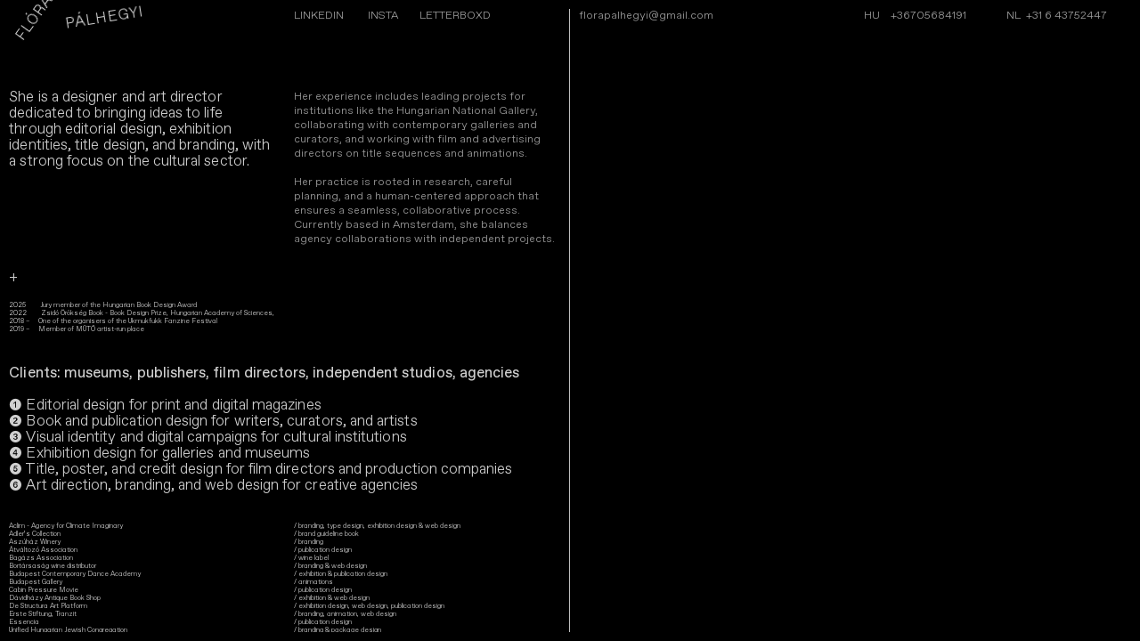

--- FILE ---
content_type: text/html; charset=utf-8
request_url: https://florapalhegyi.com/
body_size: 310543
content:
<!DOCTYPE html>
<html class="wf-initial-load">
	<head>
		<meta charset="utf-8">
		<meta name="viewport" content="width=device-width, initial-scale=1, shrink-to-fit=no">

		
			<title>florapalhegyi</title>
			<script>window.__PRELOADED_STATE__={"structure":{"byParent":{"root":["C3307297650","N0541927568","E3480051860","K2098958617","R1541918277","I2535510477","P1349252993","H2441320219"],"P1349252993":[]},"bySort":{"C3307297650":0,"N0541927568":1,"E3480051860":2,"K2098958617":3,"R1541918277":4,"I2535510477":6,"P1349252993":7,"H2441320219":5},"indexById":{"C3307297650":null,"N0541927568":null,"E3480051860":null,"K2098958617":null,"R1541918277":null,"I2535510477":1,"P1349252993":2,"H2441320219":0},"liveIndexes":{}},"site":{"id":2652345,"direct_link":"https://florapalhegyi.com","display_url":"florapalhegyi.com","site_url":"561418","domain":"florapalhegyi.com","domain_active":true,"domain_purchased":true,"domain_pending":false,"css_url":"https://florapalhegyi.com/stylesheet","rss_url":"https://florapalhegyi.com/rss","favicon_url":"https://freight.cargo.site/t/original/i/W2173013930878755380636044098562/Screenshot-2025-01-20-at-11.01.41.ico","website_title":"florapalhegyi","access_level":"public","is_private":false,"is_deleted":false,"is_upgraded":false,"is_template":false,"show_cargo_logo":false,"has_annex_upgrade":true,"has_domain_addon":true,"has_commerce_addon":false,"has_storage_addon":false,"can_duplicate":false,"can_copy":false,"site_password_enabled":false,"recent_date":"2024-11-28 21:42:27","upgrade_expire_date":"","version":"Cargo3","total_file_size":2405543187,"promocode_type":null,"meta_tags":"","homepage_id":null,"homepage_purl":null,"mobile_homepage_id":"I2535510477","mobile_homepage_purl":"mobile-projects","screenshot":{"id":62030135,"name":"screenshot-3921713329.jpg","hash":"E2477707383819070996960446381058","width":1792,"height":1120,"file_size":null,"file_type":"jpg","mime_type":"image/jpeg","is_image":true,"is_video":false},"site_preview_type":"none","site_preview_image":[],"site_preview_url":null,"has_site_description":true,"site_description":"florapalhegyi","custom_html":"","shop_id":null,"fonts":[{"family":"Favorit Variable","provider":"cargo"},{"family":"Diatype Variable","provider":"cargo"}],"tags":[]},"pages":{"byId":{"C3307297650":{"id":"C3307297650","title":"Header left","purl":"header-left","page_type":"page","content":"\u003ccolumn-set gutter=\"2rem\">\u003ccolumn-unit slot=\"0\">\u003cspan class=\"name\" style=\"--font-scale: 0.99;\">\u003cspan animate=\"0.2\" rotation=\"298\" uses=\"rotation\">FLÓRA \u003c/span> \u003cspan animate=\"0.1\" rotation=\"347\" uses=\"rotation\">PÁLHEGYI\u003c/span>\u003c/span>\u003c/column-unit>\u003ccolumn-unit slot=\"1\">\u003cspan style=\"color: rgb(184, 184, 184);\">\u003csmall> \u003ca href=\"https://www.linkedin.com/in/flóra-pálhegyi\" target=\"_blank\">LINKEDIN\u003c/a>         \u003ca href=\"https://www.instagram.com/florapalhegyi/\">INSTA\u003c/a> \u003ca href=\"https://boxd.it/4W5EX\" target=\"_blank\">        LETTERBOXD\u003c/a>\u003c/small>\u003c/span>\u003c/column-unit>\u003c/column-set>\n\u003chr />","local_css":"[id=\"C3307297650\"].page {\n\tjustify-content: flex-start;\n}\n\n[id=\"C3307297650\"] .page-content {\n\tpadding-top: 1rem;\n}","display":true,"stack":false,"pin":true,"overlay":false,"password_enabled":false,"page_count":null,"page_design_options":null,"backdrops":{"activeBackdrop":"none"},"pin_options":{"screen_visibility":"desktop","position":"top","overlay":true,"fixed":true,"adjust":false},"overlay_options":{},"thumb_media_id":null,"thumbnail":null,"thumb_meta":[],"media":[],"tags":[],"access_level":"public"},"N0541927568":{"id":"N0541927568","title":"Header right","purl":"header-right","page_type":"page","content":"\u003ccolumn-set gutter=\"2rem\">\u003ccolumn-unit slot=\"0\" span=\"6\">\u003ca href=\"#\" rel=\"home-page\">florapalhegyi@gmail.com\u003c/a>\u003c/column-unit>\u003ccolumn-unit slot=\"1\" span=\"3\">\u003cdiv style=\"text-align: right;\">\u003cdiv style=\"text-align: left;\">\u003csmall>HU    +36705684191\u003c/small>\u003c/div>\u003c/div>\u003c/column-unit>\u003ccolumn-unit slot=\"2\" span=\"3\">NL \n\n\n\n\n\n\n\n\n\n\n+31 6 43752447\u003cdiv style=\"text-align: right\">\n\u003c/div>\u003c/column-unit>\u003c/column-set>\u003chr />","local_css":"[id=\"N0541927568\"].page {\n}\n\n[id=\"N0541927568\"] .page-content {\n\tpadding-bottom: 0rem;\n\tpadding-top: 1rem;\n}","display":true,"stack":false,"pin":true,"overlay":false,"password_enabled":false,"page_count":null,"page_design_options":null,"backdrops":{"activeBackdrop":"none"},"pin_options":{"screen_visibility":"desktop","position":"top","overlay":true,"fixed":true,"adjust":false},"overlay_options":{"closeOnClickout":true,"closeOnNavigate":true,"animateOnOpen":{"fade":false,"speed":0,"slideAmount":0,"slideDirection":"default","wipeShape":"default","easing":"linear","scaleAmount":0,"rotateAmount":0},"animateOnClose":{"fade":false,"speed":0,"slideAmount":0,"slideDirection":"default","wipeShape":"default","easing":"linear","scaleAmount":0,"rotateAmount":0}},"thumb_media_id":47340727,"thumbnail":{"id":47340727,"name":"FP_Instagram_1080x135099.png","hash":"L2108128586977693837813442018306","width":4500,"height":5625,"file_size":92319,"file_type":"png","mime_type":"image/png","is_image":true,"is_video":false,"is_url":false,"is_placeholder":false,"has_audio_track":null,"duration":null,"url":null,"url_id":null,"url_thumb":null,"url_type":null,"created_at":"2024-12-10 16:58:00.393879","updated_at":"2024-12-10 16:58:00.393879"},"thumb_meta":{"hide_from_index":true},"media":[{"id":47340727,"name":"FP_Instagram_1080x135099.png","hash":"L2108128586977693837813442018306","width":4500,"height":5625,"file_size":92319,"file_type":"png","mime_type":"image/png","is_image":true,"is_video":false,"is_url":false,"in_use":true,"created_at":"2024-12-10T16:58:00.393879Z","updated_at":"2024-12-10T16:58:00.393879Z"}],"tags":[],"access_level":"public"},"E3480051860":{"id":"E3480051860","title":"Left information page","purl":"left-information-page","page_type":"page","content":"\u003cbr />\u003ccolumn-set>\u003ccolumn-unit slot=\"0\">\u003cbr />\n\u003cbr />\n\u003c/column-unit>\u003ccolumn-unit slot=\"1\">\u003c/column-unit>\u003ccolumn-unit slot=\"2\">\u003cbr />\n\u003cbr />\n\u003cbr />\n\u003c/column-unit>\u003ccolumn-unit slot=\"3\">\u003c/column-unit>\u003c/column-set>\u003ch1>\u003c/h1>\u003ccolumn-set gutter=\"2rem\">\u003ccolumn-unit slot=\"0\">\u003ch1>She is a designer and art director dedicated to bringing ideas to life through editorial design, exhibition identities, title design, and branding, with a strong focus on the cultural sector. \u003c/h1>\u003cbr />\n\u003cdiv style=\"text-align: left;\">\u003cspan style=\"color: #fff;\">\u003csmall>\u003cspan style=\"color: #fff;\">\u003cspan style=\"color: #fff;\">\u003cspan style=\"color: #fff;\"> \u003c/span>\u003c/span>\u003c/span>\u003c/small>\u003c/span>\u003c/div>\u003csmall>\u003c/small>\n\u003c/column-unit>\u003ccolumn-unit slot=\"1\">\nHer experience includes leading projects for institutions like the Hungarian National Gallery, collaborating with contemporary galleries and curators, and working with film and advertising directors on title sequences and animations.\u003cbr />\u003cbr />\nHer practice is rooted in research, careful planning, and a human-centered approach that ensures a seamless, collaborative process. Currently based in Amsterdam, she balances agency collaborations with independent projects.\u003cdiv style=\"text-align: left;\">\u003csmall>\u003cbr />\u003cspan style=\"color: #fff;\">\u003cspan style=\"color: #fff;\">\u003ca href=\"https://www.instagram.com/groupmuto/?hl=hu\" target=\"_blank\">\u003cspan style=\"color: #fff;\">\u003c/span>\u003c/a>\u003c/span>\n\n \u003c/span>\u003c/small>\u003c/div>\u003c/column-unit>\u003c/column-set>\u003ccolumn-set>\u003ccolumn-unit slot=\"0\">\u003cdiv style=\"text-align: left;\">\u003csmall>\u003ch1>+\u003cbr />\n\u003cbr />\n\u003c/h1>\u003cspan class=\"caption\">2025        Jury member of the \u003ca href=\"https://www.magyarkonyvtervezes.hu/eng/jury\">Hungarian Book Design\u003c/a> Award\u003cbr />2022        Zsidó Örökség Book - Book Design Prize, Hungarian Academy of Sciences,\u003cbr />\n2018 –     One of the organisers of the\u003ca href=\"https://www.instagram.com/ukmukfukk_zinefeszt/\" target=\"_blank\"> Ukmukfukk Fanzine Festival\u003c/a>\u003cbr />2019 –     Member of \u003ca href=\"https://www.instagram.com/groupmuto/\">MŰTŐ artist-run place\u003c/a>\u003cbr />\n\u003cbr />\n\u003cbr />\n\u003cbr />\n\n\n\n\n\n\n\n\n\n\n\n\u003cbr />\n\u003c/span>\u003ch1>\u003cb>Clients: \u003c/b>\u003cb>museums\u003c/b>\u003cb>, \npublishers\u003c/b>\u003cb>, film directors\u003c/b>\u003cb>, independent studios\u003c/b>\u003cb>, agencies\u003c/b>\u003cbr />\n\n\u003cbr />\n❶\tEditorial design for print and digital magazines\u003cbr />\n❷\tBook and publication design for writers, curators, and artists\u003cbr />\n❸\tVisual identity and digital campaigns for cultural institutions\u003cbr />\n❹\tExhibition design for galleries and museums\u003cbr />\n❺\tTitle, poster, and credit design for film directors and production companies\u003cbr />\n❻\tArt direction, branding, and web design for creative agencies\u003c/h1>\u003cbr />\n\n\n\n\u003c/small>\u003c/div>\u003c/column-unit>\u003c/column-set>\u003cbr />\n\u003ccolumn-set gutter=\"2rem\" mobile-hide-empty=\"false\" mobile-stack=\"true\">\u003ccolumn-unit slot=\"0\">\n\n\n\n\n\n\n\n\n\n\n\u003cspan class=\"caption\">Aclim - Agency for Climate Imaginary\u003cbr />\nAdler’s Collection\u003cbr />\nAszúház Winery    \u003cbr />\nÁtváltozó Association \t\t\t\u003cbr />\nBagázs Association \t\t\t\t\u003cbr />\n\nBortársaság wine distributor\t\u003cbr />\n\nBudapest Contemporary Dance Academy \t  \u003cbr />\n\nBudapest Gallery\u003cbr />\n \t\t\t\tCabin Pressure Movie\u003cbr />\n\nDávidházy Antique Book Shop\u003cbr />\n\nDe Structura Art Platform\u003cbr />\n\nErste Stiftung, Tranzit\u003cbr />\n\nEssencia \t\u003cbr />\n\nUnified Hungarian Jewish Congregation\t\u003cbr />\n\nUTC Watch\u003cbr />\n\nSalé-Sucré Artisan Macarons  \t\u003cbr />\n\nSea-Kings\t Olive Oil\u003cbr />\n\nStudio of Young Artists’ Association\t\u003cbr />\n\nFelix Meritis Amsterdam\u003cbr />\nFuxli Szekszárd Siller\t\t\t\u003cbr />\n\nFresh Fabrik\t\u003cbr />\n\nGood Kids Productions\t\u003cbr />\n\nHeimann Winery \t\t\t\u003cbr />\n\nHell Energy\u003cbr />\n\nHodworks Dance Company\t\u003cbr />\nHoliday Photo Studio\t\t\t\t\u003cbr />\n\nHungarian Cultural Centre London\u003cbr />\nHungarian University of Fine Arts\t \u003cbr />\nHungarian Jewish Cultural Association\u003cbr />\nHungarian National Gallery\u003cbr />\nJátékfesztivál\t\u003cbr />\n\nKieselbach Gallery &#x26; Auction House\t\u003cbr />\n\nKinomoto boutique production house\u003cbr />\nKIX Movie\u003cbr />\n\nKultdesk Cultural Association\t\t\u003cbr />\n\nKoda Residency Unlimited House\t\u003cbr />\n\nKontra Film Distribution\u003cbr />\n\n\nLiget Gallery\t\u003cbr />\n\n\nHurrikán Press\u003cbr />\nMagyarország Kedvenc Műsora\u003cbr />\n\nMester Gallery\u003cbr />\nMintha kéne Movie\u003cbr />\n\nMuseum of Fine Arts, Budapest\u003cbr />\n\nMűtő Artist Run Space\u003cbr />\nNem érek rá, lélegzem\u003cbr />\n\n\nOff Biennale Budapest\u003cbr />\nPéter Lichter\u003cbr />\n\nPP Center\u003cbr />\n\nPragma Movie\n\u003cbr />\n\nPrizma Magazine \t\u003cbr />\n\nRoxer Agency\u003cbr />\n\n\nRoyal Tokaji Winery\u003cbr />\n\nSupermarket Gallery \t\t\t\t\u003cbr />\n\n\n\nStudio Lynt\u003cbr />\n\nSziget Festival \t\t\t\t\u003cbr />\n\nThere Was a Tower Movie\t\u003cbr />\n\nTeljes Terjedelem Podcast\u003cbr />\n\nTrafik Studio\u003cbr />\nTypo Showroom\u003cbr />\n\nVirag Tyekvicska \u003cbr />\nYellow Casting\u003cbr />\n\n\n\n\u003c/span>\u003c/column-unit>\u003ccolumn-unit slot=\"1\">\u003cspan class=\"caption\">/ branding, type design, exhibition design &#x26; web design\u003cbr />\n/ brand guideline book\u003cbr />\n/ branding\u003cbr />\n/ publication design\u003cbr />\n/ wine label\u003cbr />\n/ branding &#x26; web design\u003cbr />/ exhibition &#x26; publication design\u003cbr />\n/ animations\u003cbr />\n/ publication design\u003cbr />\n/ exhibition &#x26; web design\u003cbr />\n/ exhibition design, web design, publication design\u003cbr />\n/ branding, animation, web design\u003cbr />\n/ publication design\u003cbr />\n/ branding &#x26; package design\u003cbr />\n/ branding &#x26; package design\u003cbr />\n/ branding &#x26; label design\u003cbr />\n/ exhibition design\u003cbr />\n/ exhibition design\u003cbr />\n/ branding &#x26; illustrations\u003cbr />\n/ branding &#x26; publication and editorial design\u003cbr />\n/ text animations\u003cbr />\n/ branding, publication design, wine labels\u003cbr />\n/ presentations\u003cbr />\n/ branding &#x26; web design\u003cbr />\n/ branding\u003cbr />\n\t\t/ event design\u003cbr />\n/ event design\u003cbr />\n/ book design\u003cbr />\n/ exhibition design\u003cbr />\n/ branding &#x26; web design\u003cbr />\n/ editorial design\u003cbr />\n/ branding, web design, editorial design, title design\u003cbr />\n/ movie opening &#x26; end credits design\u003cbr />\n/ branding\u003cbr />\n/ exhibition design\u003cbr />\n/ branding &#x26; event design\u003cbr />\n/ branding &#x26; web design\u003cbr />\n/ book designs\u003cbr />\n/ tv series title design\u003cbr />\n/ event design\u003cbr />\n/ poster design\u003cbr />\n/ book design\u003cbr />\n/ exhibition &#x26; editorial design\u003cbr />\n/ exhibition &#x26; editorial design\u003cbr />\n/ poster design\u003cbr />\n/ book designs\u003cbr />\n/ publication design\u003cbr />\n/ poster design\u003cbr />\n/ pocket book series design\u003cbr />\n/ event designs\u003cbr />\n/ label design\u003cbr />\n/ exhibition design\u003cbr />\n/ branding\u003cbr />\n/ stage design \u003cbr />\n/ poster &#x26; event design\u003cbr />\n/ branding\u003cbr />\n/ art direction\u003cbr />\n/ event design\u003cbr />\n/ web design\u003cbr />\n/ branding\u003cbr />\n/ branding\n\u003c/span>\n\u003c/column-unit>\u003c/column-set>","local_css":"[id=\"E3480051860\"].page {\n\tjustify-content: flex-start;\n\tmin-height: var(--viewport-height);\n}\n\n[id=\"E3480051860\"] .page-content {\n\tpadding-top: 2.6rem;\n\tborder-color: rgba(255, 255, 255, 0.75);\n\tborder-style: solid;\n\tborder-radius: 0rem;\n\talign-items: flex-start;\n\tborder-width: 0rem;\n\tborder-right-width: 1px;\n}\n\n[id=\"E3480051860\"] .page-layout {\n\tpadding: 0rem;\n\tpadding-top: 1rem;\n\tpadding-bottom: 1rem;\n\tpadding-left: 0rem;\n}","display":true,"stack":false,"pin":true,"overlay":false,"password_enabled":false,"page_count":null,"page_design_options":null,"backdrops":{"activeBackdrop":"none"},"pin_options":{"screen_visibility":"desktop","position":"top","overlay":true,"fixed":true,"adjust":true},"overlay_options":{},"thumb_media_id":null,"thumbnail":null,"thumb_meta":[],"media":[],"tags":[],"access_level":"public"},"K2098958617":{"id":"K2098958617","title":"Right Project","purl":"right-project","page_type":"page","content":"\u003cbr />\n\n\u003ccolumn-set gutter=\"1\">\u003ccolumn-unit slot=\"0\">\u003cbr />\n\u003cbr />\n\u003cbr />\n\u003cbr />\n\u003c/column-unit>\u003ccolumn-unit slot=\"1\">\u003c/column-unit>\u003c/column-set>\u003cgallery-slideshow autoplay-delay=\"0.8\" horizontal-align=\"left\" mobile-navigation=\"false\" mobile-show-captions=\"false\" navigation=\"false\" scale=\"100%\" show-captions=\"false\" transition-speed=\"0.3\" transition-type=\"scrub\" vertical-align=\"top\">\u003cmedia-item class=\"zoomable\" hash=\"H2186122000112208248378391657474\" limit-by=\"width\" rotation=\"0\" scale=\"100\">\u003c/media-item>\u003cmedia-item class=\"zoomable\" hash=\"X2186122000462696385778873138178\" limit-by=\"width\" rotation=\"0\" scale=\"100\">\u003c/media-item>\u003cmedia-item class=\"zoomable\" hash=\"S2186125388059671569948351003650\" limit-by=\"width\" rotation=\"0\" scale=\"100\">\u003c/media-item>\u003cmedia-item class=\"zoomable\" hash=\"O2186122000481143129852582689794\" limit-by=\"width\" rotation=\"0\" scale=\"100\">\u003c/media-item>\u003cmedia-item class=\"zoomable\" hash=\"X2186122000499589873926292241410\" limit-by=\"width\" rotation=\"0\" scale=\"100\">\u003c/media-item>\u003cmedia-item class=\"zoomable\" hash=\"Q2186122000536483362073711344642\" limit-by=\"width\" rotation=\"0\" scale=\"100\">\u003c/media-item>\u003cmedia-item class=\"zoomable\" hash=\"Q2186192752580656217289905273858\" limit-by=\"width\" rotation=\"0\" scale=\"100\">\u003c/media-item>\u003cmedia-item class=\"zoomable\" hash=\"S2186192321443353726550264904706\" limit-by=\"width\" rotation=\"0\" scale=\"100\">\u003c/media-item>\u003cmedia-item class=\"zoomable\" hash=\"B2186192752340848544331681102850\" limit-by=\"width\" rotation=\"0\" scale=\"100\">\u003c/media-item>\u003cmedia-item class=\"zoomable\" hash=\"Z2186192321738501631729617730562\" limit-by=\"width\" rotation=\"0\" scale=\"100\">\u003c/media-item>\u003cmedia-item class=\"zoomable\" hash=\"K2186192321756948375803327282178\" limit-by=\"width\" rotation=\"0\" scale=\"100\">\u003c/media-item>\u003cmedia-item class=\"zoomable\" hash=\"A2186192321775395119877036833794\" limit-by=\"width\" rotation=\"0\" scale=\"100\">\u003c/media-item>\u003cmedia-item class=\"zoomable\" hash=\"U2186192321793841863950746385410\" limit-by=\"width\" rotation=\"0\" scale=\"100\">\u003c/media-item>\u003cmedia-item class=\"zoomable\" hash=\"J2186192321812288608024455937026\" limit-by=\"width\" rotation=\"0\" scale=\"100\">\u003c/media-item>\u003cmedia-item class=\"zoomable\" hash=\"Z2186193705410327856609374895106\" limit-by=\"width\" rotation=\"0\" scale=\"100\">\u003c/media-item>\u003cmedia-item class=\"zoomable\" hash=\"W2186193705318094136240827137026\" limit-by=\"width\" rotation=\"0\" scale=\"100\">\u003c/media-item>\u003cmedia-item class=\"zoomable\" hash=\"S2186193705336540880314536688642\" limit-by=\"width\" rotation=\"0\" scale=\"100\">\u003c/media-item>\u003cmedia-item class=\"zoomable\" hash=\"A2186193705354987624388246240258\" limit-by=\"width\" rotation=\"0\" scale=\"100\">\u003c/media-item>\u003cmedia-item class=\"zoomable\" hash=\"Y2186193705373434368461955791874\" limit-by=\"width\" rotation=\"0\" scale=\"100\">\u003c/media-item>\u003cmedia-item class=\"zoomable\" hash=\"Y2186198036023306832884840922114\" limit-by=\"width\" rotation=\"0\" scale=\"100\">\u003c/media-item>\u003cmedia-item class=\"zoomable\" hash=\"V2186198036189327529548226886658\" limit-by=\"width\" rotation=\"0\" scale=\"100\">\u003c/media-item>\u003cmedia-item class=\"zoomable\" hash=\"D2186198288264085296789249719298\" limit-by=\"width\" rotation=\"0\" scale=\"100\">\u003c/media-item>\u003cmedia-item class=\"zoomable\" hash=\"Y2186198998943347480523435277314\" limit-by=\"width\" rotation=\"0\" scale=\"100\">\u003c/media-item>\u003cmedia-item class=\"zoomable\" hash=\"N2186198999220048641629078551554\" limit-by=\"width\" rotation=\"0\" scale=\"100\">\u003c/media-item>\u003cmedia-item class=\"zoomable\" hash=\"Y2186200582448752255898765097986\" limit-by=\"width\" rotation=\"0\" scale=\"100\">\u003c/media-item>\u003cmedia-item class=\"zoomable\" hash=\"W2186200582688559928856989268994\" limit-by=\"width\" rotation=\"0\" scale=\"100\">\u003c/media-item>\u003cmedia-item class=\"zoomable\" hash=\"D2186200381434582084685781138434\" limit-by=\"width\" rotation=\"0\" scale=\"100\">\u003c/media-item>\u003c/gallery-slideshow>\u003cgallery-slideshow autoplay-delay=\"0.8\" horizontal-align=\"left\" mobile-navigation=\"false\" mobile-show-captions=\"false\" navigation=\"false\" scale=\"100%\" show-captions=\"false\" transition-speed=\"0.3\" transition-type=\"scrub\" vertical-align=\"top\">\u003cmedia-item class=\"zoomable\" hash=\"J2186195467572448985861712116738\" limit-by=\"width\" rotation=\"0\" scale=\"100\">\u003c/media-item>\u003cmedia-item class=\"zoomable\" hash=\"U2186195468420999213252351491074\" limit-by=\"width\" rotation=\"0\" scale=\"100\">\u003c/media-item>\u003cmedia-item class=\"zoomable\" hash=\"S2186195468439445957326061042690\" limit-by=\"width\" rotation=\"0\" scale=\"100\">\u003c/media-item>\u003cmedia-item class=\"zoomable\" hash=\"M2186195468457892701399770594306\" limit-by=\"width\" rotation=\"0\" scale=\"100\">\u003c/media-item>\u003cmedia-item class=\"zoomable\" hash=\"E2186195468476339445473480145922\" limit-by=\"width\" rotation=\"0\" scale=\"100\">\u003c/media-item>\u003cmedia-item class=\"zoomable\" hash=\"L2186195468494786189547189697538\" limit-by=\"width\" rotation=\"0\" scale=\"100\">\u003c/media-item>\u003cmedia-item class=\"zoomable\" hash=\"Y2186195468513232933620899249154\" limit-by=\"width\" rotation=\"0\" scale=\"100\">\u003c/media-item>\u003cmedia-item class=\"zoomable\" hash=\"U2186195468531679677694608800770\" limit-by=\"width\" rotation=\"0\" scale=\"100\">\u003c/media-item>\u003cmedia-item class=\"zoomable\" hash=\"G2186195468550126421768318352386\" limit-by=\"width\" rotation=\"0\" scale=\"100\">\u003c/media-item>\u003cmedia-item class=\"zoomable\" hash=\"S2186195468568573165842027904002\" limit-by=\"width\" rotation=\"0\" scale=\"100\">\u003c/media-item>\u003cmedia-item class=\"zoomable\" hash=\"D2186195468587019909915737455618\" limit-by=\"width\" rotation=\"0\" scale=\"100\">\u003c/media-item>\u003cmedia-item class=\"zoomable\" hash=\"N2186196012009653577325418511362\" limit-by=\"width\" rotation=\"0\" scale=\"100\">\u003c/media-item>\u003cmedia-item class=\"zoomable\" hash=\"O2186196012323248226578480888834\" limit-by=\"width\" rotation=\"0\" scale=\"100\">\u003c/media-item>\u003cmedia-item class=\"zoomable\" hash=\"O2186196012341694970652190440450\" limit-by=\"width\" rotation=\"0\" scale=\"100\">\u003c/media-item>\u003cmedia-item class=\"zoomable\" hash=\"Y2186196012360141714725899992066\" limit-by=\"width\" rotation=\"0\" scale=\"100\">\u003c/media-item>\u003cmedia-item class=\"zoomable\" hash=\"G2186196656852486161990214351874\" limit-by=\"width\" rotation=\"0\" scale=\"100\">\u003c/media-item>\u003cmedia-item class=\"zoomable\" hash=\"P2186196810071142438221750074370\" limit-by=\"width\" rotation=\"0\" scale=\"100\">\u003c/media-item>\u003cmedia-item class=\"zoomable\" hash=\"E2186196657147634067169567177730\" limit-by=\"width\" rotation=\"0\" scale=\"100\">\u003c/media-item>\u003cmedia-item class=\"zoomable\" hash=\"T2186196657166080811243276729346\" limit-by=\"width\" rotation=\"0\" scale=\"100\">\u003c/media-item>\u003cmedia-item class=\"zoomable\" hash=\"J2186196657184527555316986280962\" limit-by=\"width\" rotation=\"0\" scale=\"100\">\u003c/media-item>\u003cmedia-item class=\"zoomable\" hash=\"E2186197452368324340714627791874\" limit-by=\"width\" rotation=\"0\" scale=\"100\">\u003c/media-item>\u003cmedia-item class=\"zoomable\" hash=\"B2186199795215502166269940333570\" limit-by=\"width\" rotation=\"0\" scale=\"100\">\u003c/media-item>\u003cmedia-item class=\"zoomable\" hash=\"D2186199795436863095154454952962\" limit-by=\"width\" rotation=\"0\" scale=\"100\">\u003c/media-item>\u003c/gallery-slideshow>\n\u003cgallery-slideshow autoplay-delay=\"0.8\" horizontal-align=\"left\" mobile-navigation=\"false\" mobile-show-captions=\"false\" navigation=\"false\" scale=\"100%\" show-captions=\"false\" transition-speed=\"0.3\" transition-type=\"scrub\" vertical-align=\"top\">\u003cmedia-item class=\"zoomable\" hash=\"C2186204744716744815500863077378\" limit-by=\"width\" rotation=\"0\" scale=\"100\">\u003c/media-item>\u003cmedia-item class=\"zoomable\" hash=\"Y2186204745048786208827635006466\" limit-by=\"width\" rotation=\"0\" scale=\"100\">\u003c/media-item>\u003cmedia-item autoplay=\"true\" class=\"zoomable\" hash=\"F2186204745085679696975054109698\" limit-by=\"width\" loop=\"true\" muted=\"true\" rotation=\"0\" scale=\"100\">\u003c/media-item>\u003cmedia-item class=\"zoomable\" hash=\"A2186204745067232952901344558082\" limit-by=\"width\" rotation=\"0\" scale=\"100\">\u003c/media-item>\u003cmedia-item autoplay=\"true\" class=\"zoomable\" hash=\"V2186205830178506344792008817666\" limit-by=\"width\" loop=\"true\" muted=\"true\" rotation=\"0\" scale=\"100\">\u003c/media-item>\u003cmedia-item class=\"zoomable\" hash=\"O2186205830584334714413618953218\" limit-by=\"width\" rotation=\"0\" scale=\"100\">\u003c/media-item>\u003cmedia-item autoplay=\"true\" class=\"zoomable\" hash=\"E2186209997168865387263752010754\" limit-by=\"width\" loop=\"true\" muted=\"true\" rotation=\"0\" scale=\"100\">\u003c/media-item>\u003cmedia-item class=\"zoomable\" hash=\"L2186210586265637381178282867714\" limit-by=\"width\" rotation=\"0\" scale=\"100\">\u003c/media-item>\u003cmedia-item class=\"zoomable\" hash=\"Y2186227673447779370188525665282\" limit-by=\"width\" rotation=\"0\" scale=\"100\">\u003c/media-item>\u003cmedia-item class=\"zoomable\" hash=\"B2186211151252514870754429762562\" limit-by=\"width\" rotation=\"0\" scale=\"100\">\u003c/media-item>\u003cmedia-item class=\"zoomable\" hash=\"B2186211150680665804469433662466\" limit-by=\"width\" rotation=\"0\" scale=\"100\">\u003c/media-item>\u003cmedia-item class=\"zoomable\" hash=\"G2186211151197174638533301107714\" limit-by=\"width\" rotation=\"0\" scale=\"100\">\u003c/media-item>\u003cmedia-item class=\"zoomable\" hash=\"X2186211151215621382607010659330\" limit-by=\"width\" rotation=\"0\" scale=\"100\">\u003c/media-item>\u003cmedia-item class=\"zoomable\" hash=\"T2186211151234068126680720210946\" limit-by=\"width\" rotation=\"0\" scale=\"100\">\u003c/media-item>\u003cmedia-item autoplay=\"true\" class=\"zoomable\" hash=\"W2186212690411946892931997498370\" limit-by=\"width\" loop=\"true\" muted=\"true\" rotation=\"0\" scale=\"100\">\u003c/media-item>\u003c/gallery-slideshow>\u003cgallery-slideshow autoplay-delay=\"0.8\" horizontal-align=\"left\" mobile-navigation=\"false\" mobile-show-captions=\"false\" navigation=\"false\" scale=\"100%\" show-captions=\"false\" transition-speed=\"0.3\" transition-type=\"scrub\" vertical-align=\"top\">\u003cmedia-item autoplay=\"true\" class=\"zoomable\" hash=\"Z2186214111936491957063754578946\" limit-by=\"width\" loop=\"true\" muted=\"true\" rotation=\"0\" scale=\"100\">\u003c/media-item>\u003cmedia-item class=\"zoomable\" hash=\"C2186214113006403113338908572674\" limit-by=\"width\" rotation=\"0\" scale=\"100\">\u003c/media-item>\u003cmedia-item autoplay=\"true\" class=\"zoomable\" hash=\"U2186214998173417490291742866434\" limit-by=\"width\" loop=\"true\" muted=\"true\" rotation=\"0\" scale=\"100\">\u003c/media-item>\u003cmedia-item autoplay=\"true\" class=\"zoomable\" hash=\"S2186215260523011706588985949186\" limit-by=\"width\" loop=\"true\" muted=\"true\" rotation=\"0\" scale=\"100\">\u003c/media-item>\u003cmedia-item class=\"zoomable\" hash=\"W2186216684371846524008146533378\" limit-by=\"width\" rotation=\"0\" scale=\"100\">\u003c/media-item>\u003cmedia-item autoplay=\"true\" class=\"zoomable\" hash=\"W2186218138436448134163552664578\" limit-by=\"width\" loop=\"true\" muted=\"true\" rotation=\"0\" scale=\"100\">\u003c/media-item>\u003cmedia-item class=\"zoomable\" hash=\"M2186218825909706273171122289666\" limit-by=\"width\" rotation=\"0\" scale=\"100\">\u003c/media-item>\u003cmedia-item class=\"zoomable\" hash=\"Q2186218826610682547972085251074\" limit-by=\"width\" rotation=\"0\" scale=\"100\">\u003c/media-item>\u003cmedia-item class=\"zoomable\" hash=\"U2186218826629129292045794802690\" limit-by=\"width\" rotation=\"0\" scale=\"100\">\u003c/media-item>\u003cmedia-item class=\"zoomable\" hash=\"D2186218826666022780193213905922\" limit-by=\"width\" rotation=\"0\" scale=\"100\">\u003c/media-item>\u003cmedia-item class=\"zoomable\" hash=\"O2186218826684469524266923457538\" limit-by=\"width\" rotation=\"0\" scale=\"100\">\u003c/media-item>\u003cmedia-item class=\"zoomable\" hash=\"G2186218826647576036119504354306\" limit-by=\"width\" rotation=\"0\" scale=\"100\">\u003c/media-item>\u003cmedia-item class=\"zoomable\" hash=\"U2186218826702916268340633009154\" limit-by=\"width\" rotation=\"0\" scale=\"100\">\u003c/media-item>\u003cmedia-item class=\"zoomable\" hash=\"C2186218826721363012414342560770\" limit-by=\"width\" rotation=\"0\" scale=\"100\">\u003c/media-item>\u003cmedia-item class=\"zoomable\" hash=\"U2186218826739809756488052112386\" limit-by=\"width\" rotation=\"0\" scale=\"100\">\u003c/media-item>\u003cmedia-item class=\"zoomable\" hash=\"J2186218826758256500561761664002\" limit-by=\"width\" rotation=\"0\" scale=\"100\">\u003c/media-item>\u003cmedia-item class=\"zoomable\" hash=\"W2186218826776703244635471215618\" limit-by=\"width\" rotation=\"0\" scale=\"100\">\u003c/media-item>\u003cmedia-item class=\"zoomable\" hash=\"D2186218826813596732782890318850\" limit-by=\"width\" rotation=\"0\" scale=\"100\">\u003c/media-item>\u003cmedia-item class=\"zoomable\" hash=\"E2186219878019754517195398708226\" limit-by=\"width\" rotation=\"0\" scale=\"100\">\u003c/media-item>\u003cmedia-item class=\"zoomable\" hash=\"Z2186219878554710095332975705090\" limit-by=\"width\" rotation=\"0\" scale=\"100\">\u003c/media-item>\u003cmedia-item class=\"zoomable\" hash=\"L2186219878573156839406685256706\" limit-by=\"width\" rotation=\"0\" scale=\"100\">\u003c/media-item>\u003cmedia-item class=\"zoomable\" hash=\"K2186219878591603583480394808322\" limit-by=\"width\" rotation=\"0\" scale=\"100\">\u003c/media-item>\u003cmedia-item class=\"zoomable\" hash=\"K2186219878610050327554104359938\" limit-by=\"width\" rotation=\"0\" scale=\"100\">\u003c/media-item>\u003cmedia-item class=\"zoomable\" hash=\"W2186219878628497071627813911554\" limit-by=\"width\" rotation=\"0\" scale=\"100\">\u003c/media-item>\u003cmedia-item class=\"zoomable\" hash=\"S2186220764902316093003221302274\" limit-by=\"width\" rotation=\"0\" scale=\"100\">\u003c/media-item>\u003cmedia-item class=\"zoomable\" hash=\"J2186220764920762837076930853890\" limit-by=\"width\" rotation=\"0\" scale=\"100\">\u003c/media-item>\u003cmedia-item class=\"zoomable\" hash=\"K2186220764883869348929511750658\" limit-by=\"width\" rotation=\"0\" scale=\"100\">\u003c/media-item>\u003cmedia-item class=\"zoomable\" hash=\"H2186220764385807258939353857026\" limit-by=\"width\" rotation=\"0\" scale=\"100\">\u003c/media-item>\u003cmedia-item class=\"zoomable\" hash=\"D2186221521716885205084995451906\" limit-by=\"width\" rotation=\"0\" scale=\"100\">\u003c/media-item>\u003cmedia-item class=\"zoomable\" hash=\"F2186221522196500551001443793922\" limit-by=\"width\" rotation=\"0\" scale=\"100\">\u003c/media-item>\u003cmedia-item class=\"zoomable\" hash=\"H2186222371779745609768553020418\" limit-by=\"width\" rotation=\"0\" scale=\"100\">\u003c/media-item>\u003cmedia-item class=\"zoomable\" hash=\"F2186222372536062116790644636674\" limit-by=\"width\" rotation=\"0\" scale=\"100\">\u003c/media-item>\u003cmedia-item class=\"zoomable\" hash=\"T2186222936213220777133413366786\" limit-by=\"width\" rotation=\"0\" scale=\"100\">\u003c/media-item>\u003cmedia-item class=\"zoomable\" hash=\"M2186222936951090540081795431426\" limit-by=\"width\" rotation=\"0\" scale=\"100\">\u003c/media-item>\u003cmedia-item class=\"zoomable\" hash=\"T2186222936969537284155504983042\" limit-by=\"width\" rotation=\"0\" scale=\"100\">\u003c/media-item>\u003cmedia-item class=\"zoomable\" hash=\"J2186222936987984028229214534658\" limit-by=\"width\" rotation=\"0\" scale=\"100\">\u003c/media-item>\u003c/gallery-slideshow>\u003cgallery-slideshow autoplay-delay=\"0.8\" horizontal-align=\"left\" mobile-navigation=\"false\" mobile-show-captions=\"false\" navigation=\"false\" scale=\"100%\" show-captions=\"false\" transition-speed=\"0.3\" transition-type=\"scrub\" vertical-align=\"top\">\u003cmedia-item class=\"zoomable\" hash=\"B2186223664582910527555058924546\" limit-by=\"width\" rotation=\"0\" scale=\"100\">\u003c/media-item>\u003cmedia-item autoplay=\"true\" class=\"zoomable\" hash=\"N2186223664951845409029249956866\" limit-by=\"width\" loop=\"true\" muted=\"true\" rotation=\"0\" scale=\"100\">\u003c/media-item>\u003cmedia-item autoplay=\"true\" class=\"zoomable\" hash=\"U2186225055135372291928478841858\" limit-by=\"width\" loop=\"true\" muted=\"true\" rotation=\"0\" scale=\"100\">\u003c/media-item>\u003cmedia-item class=\"zoomable\" hash=\"O2186225310346076551700125449218\" limit-by=\"width\" rotation=\"0\" scale=\"100\">\u003c/media-item>\u003cmedia-item class=\"zoomable\" hash=\"P2186225310788798409469154688002\" limit-by=\"width\" rotation=\"0\" scale=\"100\">\u003c/media-item>\u003cmedia-item class=\"zoomable\" hash=\"K2186226084611265557511135427586\" limit-by=\"width\" rotation=\"0\" scale=\"100\">\u003c/media-item>\u003cmedia-item class=\"zoomable\" hash=\"V2186224665374116758519362747394\" limit-by=\"width\" rotation=\"0\" scale=\"100\">\u003c/media-item>\u003cmedia-item class=\"zoomable\" hash=\"Z2186224446761752740987466546178\" limit-by=\"width\" rotation=\"0\" scale=\"100\">\u003c/media-item>\u003cmedia-item class=\"zoomable\" hash=\"I2186224764304005225823688064002\" limit-by=\"width\" rotation=\"0\" scale=\"100\">\u003c/media-item>\u003cmedia-item class=\"zoomable\" hash=\"I2186228326333392370990686010370\" limit-by=\"width\" rotation=\"0\" scale=\"100\">\u003c/media-item>\u003cmedia-item class=\"zoomable\" hash=\"P2186232384635535331165751081986\" limit-by=\"width\" rotation=\"0\" scale=\"100\">\u003c/media-item>\u003cmedia-item class=\"zoomable\" hash=\"A2186228429173990581921436269570\" limit-by=\"width\" rotation=\"0\" scale=\"100\">\u003c/media-item>\u003cmedia-item class=\"zoomable\" hash=\"A2186232985612010508549233179650\" limit-by=\"width\" rotation=\"0\" scale=\"100\">\u003c/media-item>\u003cmedia-item class=\"zoomable\" hash=\"T2186233091182726842388997078018\" limit-by=\"width\" rotation=\"0\" scale=\"100\">\u003c/media-item>\u003cmedia-item class=\"zoomable\" hash=\"C2186233091607001956084316765186\" limit-by=\"width\" rotation=\"0\" scale=\"100\">\u003c/media-item>\u003cmedia-item autoplay=\"true\" class=\"zoomable\" hash=\"O2186235344249601261199921904642\" limit-by=\"width\" loop=\"true\" muted=\"true\" rotation=\"0\" scale=\"100\">\u003c/media-item>\u003c/gallery-slideshow>","local_css":null,"display":true,"stack":false,"pin":true,"overlay":false,"password_enabled":false,"page_count":null,"page_design_options":null,"backdrops":{"activeBackdrop":"none"},"pin_options":{"screen_visibility":"desktop","position":"top","overlay":true,"fixed":true,"adjust":true},"overlay_options":{"closeOnClickout":false,"closeOnNavigate":false,"animateOnOpen":{"fade":false,"speed":0,"slideAmount":0,"slideDirection":"default","wipeShape":"default","easing":"linear","scaleAmount":0,"rotateAmount":0},"animateOnClose":{"fade":false,"speed":0,"slideAmount":0,"slideDirection":"default","wipeShape":"default","easing":"linear","scaleAmount":0,"rotateAmount":0}},"thumb_media_id":47343514,"thumbnail":{"id":47343514,"name":"FP_Instagram_1080x1350.png","hash":"L2108179960680323772998244236290","width":1080,"height":1350,"file_size":1600445,"file_type":"png","mime_type":"image/png","is_image":true,"is_video":false,"is_url":false,"is_placeholder":false,"has_audio_track":null,"duration":null,"url":null,"url_id":null,"url_thumb":null,"url_type":null,"created_at":"2024-12-10 17:44:25.958643","updated_at":"2024-12-10 17:44:25.958643"},"thumb_meta":{"hide_from_index":true},"media":[{"id":47343501,"name":"FP_Instagram_1080x135099.png","hash":"W2108179962561891668516618501122","width":1080,"height":1350,"file_size":92319,"file_type":"png","mime_type":"image/png","is_image":true,"is_video":false,"is_url":false,"in_use":false,"created_at":"2024-12-10T17:44:25.344428Z","updated_at":"2024-12-10T17:44:25.344428Z"},{"id":47343502,"name":"FP_Instagram_1080x1350106.png","hash":"W2108179962691018877032585362434","width":1080,"height":1350,"file_size":682053,"file_type":"png","mime_type":"image/png","is_image":true,"is_video":false,"is_url":false,"in_use":false,"created_at":"2024-12-10T17:44:25.525983Z","updated_at":"2024-12-10T17:44:25.525983Z"},{"id":47343503,"name":"FP_Instagram_1080x135043.png","hash":"E2108179961528874000388883610626","width":1080,"height":1350,"file_size":898340,"file_type":"png","mime_type":"image/png","is_image":true,"is_video":false,"is_url":false,"in_use":false,"created_at":"2024-12-10T17:44:25.615822Z","updated_at":"2024-12-10T17:44:25.615822Z"},{"id":47343504,"name":"FP_Instagram_1080x135092.png","hash":"Z2108179962432764460000651639810","width":1080,"height":1350,"file_size":806344,"file_type":"png","mime_type":"image/png","is_image":true,"is_video":false,"is_url":false,"in_use":false,"created_at":"2024-12-10T17:44:25.633931Z","updated_at":"2024-12-10T17:44:25.633931Z"},{"id":47343505,"name":"FP_Instagram_1080x135096.png","hash":"A2108179962506551436295489846274","width":1080,"height":1350,"file_size":920945,"file_type":"png","mime_type":"image/png","is_image":true,"is_video":false,"is_url":false,"in_use":false,"created_at":"2024-12-10T17:44:25.645420Z","updated_at":"2024-12-10T17:44:25.645420Z"},{"id":47343506,"name":"FP_Instagram_1080x135095.png","hash":"L2108179962488104692221780294658","width":1080,"height":1350,"file_size":952042,"file_type":"png","mime_type":"image/png","is_image":true,"is_video":false,"is_url":false,"in_use":false,"created_at":"2024-12-10T17:44:25.720144Z","updated_at":"2024-12-10T17:44:25.720144Z"},{"id":47343507,"name":"FP_Instagram_1080x135064.png","hash":"A2108179961916255625936784194562","width":1080,"height":1350,"file_size":1198739,"file_type":"png","mime_type":"image/png","is_image":true,"is_video":false,"is_url":false,"in_use":false,"created_at":"2024-12-10T17:44:25.864572Z","updated_at":"2024-12-10T17:44:25.864572Z"},{"id":47343508,"name":"FP_Instagram_1080x1350100.png","hash":"O2108179962580338412590328052738","width":1080,"height":1350,"file_size":1232198,"file_type":"png","mime_type":"image/png","is_image":true,"is_video":false,"is_url":false,"in_use":false,"created_at":"2024-12-10T17:44:25.881354Z","updated_at":"2024-12-10T17:44:25.881354Z"},{"id":47343509,"name":"FP_Instagram_1080x135084.png","hash":"T2108179962285190507410975226882","width":1080,"height":1350,"file_size":1291251,"file_type":"png","mime_type":"image/png","is_image":true,"is_video":false,"is_url":false,"in_use":false,"created_at":"2024-12-10T17:44:25.911103Z","updated_at":"2024-12-10T17:44:25.911103Z"},{"id":47343510,"name":"FP_Instagram_1080x135094.png","hash":"Q2108179962469657948148070743042","width":1080,"height":1350,"file_size":1130606,"file_type":"png","mime_type":"image/png","is_image":true,"is_video":false,"is_url":false,"in_use":false,"created_at":"2024-12-10T17:44:25.914187Z","updated_at":"2024-12-10T17:44:25.914187Z"},{"id":47343511,"name":"FP_Instagram_1080x1350103.png","hash":"X2108179962635678644811456707586","width":1080,"height":1350,"file_size":1288196,"file_type":"png","mime_type":"image/png","is_image":true,"is_video":false,"is_url":false,"in_use":false,"created_at":"2024-12-10T17:44:25.915476Z","updated_at":"2024-12-10T17:44:25.915476Z"},{"id":47343512,"name":"FP_Instagram_1080x135026.png","hash":"C2108179961215279351135821233154","width":1080,"height":1350,"file_size":1325537,"file_type":"png","mime_type":"image/png","is_image":true,"is_video":false,"is_url":false,"in_use":false,"created_at":"2024-12-10T17:44:25.916975Z","updated_at":"2024-12-10T17:44:25.916975Z"},{"id":47343513,"name":"FP_Instagram_1080x135080.png","hash":"X2108179962211403531116137020418","width":1080,"height":1350,"file_size":1388986,"file_type":"png","mime_type":"image/png","is_image":true,"is_video":false,"is_url":false,"in_use":false,"created_at":"2024-12-10T17:44:25.938593Z","updated_at":"2024-12-10T17:44:25.938593Z"},{"id":47343514,"name":"FP_Instagram_1080x1350.png","hash":"L2108179960680323772998244236290","width":1080,"height":1350,"file_size":1600445,"file_type":"png","mime_type":"image/png","is_image":true,"is_video":false,"is_url":false,"in_use":true,"created_at":"2024-12-10T17:44:25.958643Z","updated_at":"2024-12-10T17:44:25.958643Z"},{"id":47343515,"name":"FP_Instagram_1080x135074.png","hash":"S2108179962100723066673879710722","width":1080,"height":1350,"file_size":1526594,"file_type":"png","mime_type":"image/png","is_image":true,"is_video":false,"is_url":false,"in_use":false,"created_at":"2024-12-10T17:44:25.976562Z","updated_at":"2024-12-10T17:44:25.976562Z"},{"id":47343516,"name":"FP_Instagram_1080x135063.png","hash":"O2108179961897808881863074642946","width":1080,"height":1350,"file_size":1646420,"file_type":"png","mime_type":"image/png","is_image":true,"is_video":false,"is_url":false,"in_use":false,"created_at":"2024-12-10T17:44:26.050097Z","updated_at":"2024-12-10T17:44:26.050097Z"},{"id":47343517,"name":"FP_Instagram_1080x1350101.png","hash":"Z2108179962598785156664037604354","width":1080,"height":1350,"file_size":1593975,"file_type":"png","mime_type":"image/png","is_image":true,"is_video":false,"is_url":false,"in_use":false,"created_at":"2024-12-10T17:44:26.072484Z","updated_at":"2024-12-10T17:44:26.072484Z"},{"id":47343518,"name":"FP_Instagram_1080x13502.png","hash":"M2108179960772557493366791994370","width":1080,"height":1350,"file_size":2022616,"file_type":"png","mime_type":"image/png","is_image":true,"is_video":false,"is_url":false,"in_use":false,"created_at":"2024-12-10T17:44:26.257377Z","updated_at":"2024-12-10T17:44:26.257377Z"},{"id":47343519,"name":"FP_Instagram_1080x135097.png","hash":"D2108179962524998180369199397890","width":1080,"height":1350,"file_size":2127466,"file_type":"png","mime_type":"image/png","is_image":true,"is_video":false,"is_url":false,"in_use":false,"created_at":"2024-12-10T17:44:26.366546Z","updated_at":"2024-12-10T17:44:26.366546Z"},{"id":47343520,"name":"FP_Instagram_1080x135050.png","hash":"J2108179961658001208904850471938","width":1080,"height":1350,"file_size":2130851,"file_type":"png","mime_type":"image/png","is_image":true,"is_video":false,"is_url":false,"in_use":false,"created_at":"2024-12-10T17:44:26.380345Z","updated_at":"2024-12-10T17:44:26.380345Z"},{"id":47343521,"name":"FP_Instagram_1080x135082.png","hash":"X2108179962248297019263556123650","width":1080,"height":1350,"file_size":2224764,"file_type":"png","mime_type":"image/png","is_image":true,"is_video":false,"is_url":false,"in_use":false,"created_at":"2024-12-10T17:44:26.415820Z","updated_at":"2024-12-10T17:44:26.415820Z"},{"id":47343522,"name":"FP_Instagram_1080x135055.png","hash":"C2108179961750234929273398230018","width":1080,"height":1350,"file_size":2286807,"file_type":"png","mime_type":"image/png","is_image":true,"is_video":false,"is_url":false,"in_use":false,"created_at":"2024-12-10T17:44:26.430060Z","updated_at":"2024-12-10T17:44:26.430060Z"},{"id":47343523,"name":"FP_Instagram_1080x13507.png","hash":"V2108179960864791213735339752450","width":1080,"height":1350,"file_size":2375140,"file_type":"png","mime_type":"image/png","is_image":true,"is_video":false,"is_url":false,"in_use":false,"created_at":"2024-12-10T17:44:26.452325Z","updated_at":"2024-12-10T17:44:26.452325Z"},{"id":47343524,"name":"FP_Instagram_1080x13505.png","hash":"B2108179960827897725587920649218","width":1080,"height":1350,"file_size":2479115,"file_type":"png","mime_type":"image/png","is_image":true,"is_video":false,"is_url":false,"in_use":false,"created_at":"2024-12-10T17:44:26.488015Z","updated_at":"2024-12-10T17:44:26.488015Z"},{"id":47343525,"name":"FP_Instagram_1080x135071.png","hash":"B2108179962045382834452751055874","width":1080,"height":1350,"file_size":2354152,"file_type":"png","mime_type":"image/png","is_image":true,"is_video":false,"is_url":false,"in_use":false,"created_at":"2024-12-10T17:44:26.495428Z","updated_at":"2024-12-10T17:44:26.495428Z"},{"id":47343526,"name":"FP_Instagram_1080x135070.png","hash":"L2108179962026936090379041504258","width":1080,"height":1350,"file_size":2392611,"file_type":"png","mime_type":"image/png","is_image":true,"is_video":false,"is_url":false,"in_use":false,"created_at":"2024-12-10T17:44:26.544415Z","updated_at":"2024-12-10T17:44:26.544415Z"},{"id":47343527,"name":"FP_Instagram_1080x13504.png","hash":"S2108179960809450981514211097602","width":1080,"height":1350,"file_size":2680586,"file_type":"png","mime_type":"image/png","is_image":true,"is_video":false,"is_url":false,"in_use":false,"created_at":"2024-12-10T17:44:26.686669Z","updated_at":"2024-12-10T17:44:26.686669Z"},{"id":47343528,"name":"FP_Instagram_1080x135086.png","hash":"F2108179962322083995558394330114","width":1080,"height":1350,"file_size":2524981,"file_type":"png","mime_type":"image/png","is_image":true,"is_video":false,"is_url":false,"in_use":false,"created_at":"2024-12-10T17:44:26.699160Z","updated_at":"2024-12-10T17:44:26.699160Z"},{"id":47343529,"name":"FP_Instagram_1080x13506.png","hash":"T2108179960846344469661630200834","width":1080,"height":1350,"file_size":2645968,"file_type":"png","mime_type":"image/png","is_image":true,"is_video":false,"is_url":false,"in_use":false,"created_at":"2024-12-10T17:44:26.706059Z","updated_at":"2024-12-10T17:44:26.706059Z"},{"id":47343530,"name":"FP_Instagram_1080x1350102.png","hash":"J2108179962617231900737747155970","width":1080,"height":1350,"file_size":2585275,"file_type":"png","mime_type":"image/png","is_image":true,"is_video":false,"is_url":false,"in_use":false,"created_at":"2024-12-10T17:44:26.719272Z","updated_at":"2024-12-10T17:44:26.719272Z"},{"id":47343531,"name":"FP_Instagram_1080x135028.png","hash":"K2108179961252172839283240336386","width":1080,"height":1350,"file_size":2613258,"file_type":"png","mime_type":"image/png","is_image":true,"is_video":false,"is_url":false,"in_use":false,"created_at":"2024-12-10T17:44:26.734000Z","updated_at":"2024-12-10T17:44:26.734000Z"},{"id":47343532,"name":"FP_Instagram_1080x135085.png","hash":"Y2108179962303637251484684778498","width":1080,"height":1350,"file_size":2542079,"file_type":"png","mime_type":"image/png","is_image":true,"is_video":false,"is_url":false,"in_use":false,"created_at":"2024-12-10T17:44:26.749055Z","updated_at":"2024-12-10T17:44:26.749055Z"},{"id":47343533,"name":"FP_Instagram_1080x135065.png","hash":"J2108179961934702370010493746178","width":1080,"height":1350,"file_size":2655682,"file_type":"png","mime_type":"image/png","is_image":true,"is_video":false,"is_url":false,"in_use":false,"created_at":"2024-12-10T17:44:26.750727Z","updated_at":"2024-12-10T17:44:26.750727Z"},{"id":47343534,"name":"FP_Instagram_1080x135087.png","hash":"R2108179962340530739632103881730","width":1080,"height":1350,"file_size":2637079,"file_type":"png","mime_type":"image/png","is_image":true,"is_video":false,"is_url":false,"in_use":false,"created_at":"2024-12-10T17:44:26.816888Z","updated_at":"2024-12-10T17:44:26.816888Z"},{"id":47343535,"name":"FP_Instagram_1080x135012.png","hash":"A2108179960957024934103887510530","width":1080,"height":1350,"file_size":2823061,"file_type":"png","mime_type":"image/png","is_image":true,"is_video":false,"is_url":false,"in_use":false,"created_at":"2024-12-10T17:44:26.848465Z","updated_at":"2024-12-10T17:44:26.848465Z"},{"id":47343536,"name":"FP_Instagram_1080x135090.png","hash":"W2108179962395870971853232536578","width":1080,"height":1350,"file_size":2883414,"file_type":"png","mime_type":"image/png","is_image":true,"is_video":false,"is_url":false,"in_use":false,"created_at":"2024-12-10T17:44:26.914216Z","updated_at":"2024-12-10T17:44:26.914216Z"},{"id":47343537,"name":"FP_Instagram_1080x135061.png","hash":"G2108179961860915393715655539714","width":1080,"height":1350,"file_size":2836764,"file_type":"png","mime_type":"image/png","is_image":true,"is_video":false,"is_url":false,"in_use":false,"created_at":"2024-12-10T17:44:26.915325Z","updated_at":"2024-12-10T17:44:26.915325Z"},{"id":47343539,"name":"FP_Instagram_1080x135088.png","hash":"V2108179962358977483705813433346","width":1080,"height":1350,"file_size":3073974,"file_type":"png","mime_type":"image/png","is_image":true,"is_video":false,"is_url":false,"in_use":false,"created_at":"2024-12-10T17:44:27.069620Z","updated_at":"2024-12-10T17:44:27.069620Z"},{"id":47343540,"name":"FP_Instagram_1080x1350110.png","hash":"X2108179962764805853327423568898","width":1080,"height":1350,"file_size":3026389,"file_type":"png","mime_type":"image/png","is_image":true,"is_video":false,"is_url":false,"in_use":false,"created_at":"2024-12-10T17:44:27.077439Z","updated_at":"2024-12-10T17:44:27.077439Z"},{"id":47343541,"name":"FP_Instagram_1080x13503.png","hash":"I2108179960791004237440501545986","width":1080,"height":1350,"file_size":3215091,"file_type":"png","mime_type":"image/png","is_image":true,"is_video":false,"is_url":false,"in_use":false,"created_at":"2024-12-10T17:44:27.116679Z","updated_at":"2024-12-10T17:44:27.116679Z"},{"id":47343542,"name":"FP_Instagram_1080x1350105.png","hash":"F2108179962672572132958875810818","width":1080,"height":1350,"file_size":3210913,"file_type":"png","mime_type":"image/png","is_image":true,"is_video":false,"is_url":false,"in_use":false,"created_at":"2024-12-10T17:44:27.164727Z","updated_at":"2024-12-10T17:44:27.164727Z"},{"id":47343543,"name":"FP_Instagram_1080x135049.png","hash":"T2108179961639554464831140920322","width":1080,"height":1350,"file_size":3337477,"file_type":"png","mime_type":"image/png","is_image":true,"is_video":false,"is_url":false,"in_use":false,"created_at":"2024-12-10T17:44:27.254854Z","updated_at":"2024-12-10T17:44:27.254854Z"},{"id":47343544,"name":"FP_Instagram_1080x135062.png","hash":"Q2108179961879362137789365091330","width":1080,"height":1350,"file_size":3387448,"file_type":"png","mime_type":"image/png","is_image":true,"is_video":false,"is_url":false,"in_use":false,"created_at":"2024-12-10T17:44:27.262857Z","updated_at":"2024-12-10T17:44:27.262857Z"},{"id":47343545,"name":"FP_Instagram_1080x135091.png","hash":"L2108179962414317715926942088194","width":1080,"height":1350,"file_size":3730799,"file_type":"png","mime_type":"image/png","is_image":true,"is_video":false,"is_url":false,"in_use":false,"created_at":"2024-12-10T17:44:27.393000Z","updated_at":"2024-12-10T17:44:27.393000Z"},{"id":47343546,"name":"FP_Instagram_1080x1350104.png","hash":"V2108179962654125388885166259202","width":1080,"height":1350,"file_size":3901842,"file_type":"png","mime_type":"image/png","is_image":true,"is_video":false,"is_url":false,"in_use":false,"created_at":"2024-12-10T17:44:27.438486Z","updated_at":"2024-12-10T17:44:27.438486Z"},{"id":47343547,"name":"FP_Instagram_1080x135077.png","hash":"E2108179962156063298895008365570","width":1080,"height":1350,"file_size":3878433,"file_type":"png","mime_type":"image/png","is_image":true,"is_video":false,"is_url":false,"in_use":false,"created_at":"2024-12-10T17:44:27.441518Z","updated_at":"2024-12-10T17:44:27.441518Z"},{"id":47343548,"name":"FP_Instagram_1080x135078.png","hash":"K2108179962174510042968717917186","width":1080,"height":1350,"file_size":3769534,"file_type":"png","mime_type":"image/png","is_image":true,"is_video":false,"is_url":false,"in_use":false,"created_at":"2024-12-10T17:44:27.443197Z","updated_at":"2024-12-10T17:44:27.443197Z"},{"id":47343549,"name":"FP_Instagram_1080x135098.png","hash":"E2108179962543444924442908949506","width":1080,"height":1350,"file_size":3981119,"file_type":"png","mime_type":"image/png","is_image":true,"is_video":false,"is_url":false,"in_use":false,"created_at":"2024-12-10T17:44:27.459415Z","updated_at":"2024-12-10T17:44:27.459415Z"},{"id":47343550,"name":"FP_Instagram_1080x135067.png","hash":"M2108179961971595858157912849410","width":1080,"height":1350,"file_size":4377467,"file_type":"png","mime_type":"image/png","is_image":true,"is_video":false,"is_url":false,"in_use":false,"created_at":"2024-12-10T17:44:27.597113Z","updated_at":"2024-12-10T17:44:27.597113Z"},{"id":47343551,"name":"FP_Instagram_1080x135047.png","hash":"P2108179961602660976683721817090","width":1080,"height":1350,"file_size":4365163,"file_type":"png","mime_type":"image/png","is_image":true,"is_video":false,"is_url":false,"in_use":false,"created_at":"2024-12-10T17:44:27.605138Z","updated_at":"2024-12-10T17:44:27.605138Z"},{"id":47343552,"name":"FP_Instagram_1080x135089.png","hash":"Z2108179962377424227779522984962","width":1080,"height":1350,"file_size":4325975,"file_type":"png","mime_type":"image/png","is_image":true,"is_video":false,"is_url":false,"in_use":false,"created_at":"2024-12-10T17:44:27.619936Z","updated_at":"2024-12-10T17:44:27.619936Z"},{"id":47343553,"name":"FP_Instagram_1080x135048.png","hash":"Q2108179961621107720757431368706","width":1080,"height":1350,"file_size":4614018,"file_type":"png","mime_type":"image/png","is_image":true,"is_video":false,"is_url":false,"in_use":false,"created_at":"2024-12-10T17:44:27.762023Z","updated_at":"2024-12-10T17:44:27.762023Z"},{"id":47343554,"name":"FP_Instagram_1080x135016.png","hash":"D2108179961030811910398725716994","width":1080,"height":1350,"file_size":4703189,"file_type":"png","mime_type":"image/png","is_image":true,"is_video":false,"is_url":false,"in_use":false,"created_at":"2024-12-10T17:44:27.783562Z","updated_at":"2024-12-10T17:44:27.783562Z"},{"id":47343555,"name":"FP_Instagram_1080x135093.png","hash":"K2108179962451211204074361191426","width":1080,"height":1350,"file_size":4813590,"file_type":"png","mime_type":"image/png","is_image":true,"is_video":false,"is_url":false,"in_use":false,"created_at":"2024-12-10T17:44:27.924452Z","updated_at":"2024-12-10T17:44:27.924452Z"},{"id":47343556,"name":"FP_Instagram_1080x135021.png","hash":"Z2108179961123045630767273475074","width":1080,"height":1350,"file_size":4937062,"file_type":"png","mime_type":"image/png","is_image":true,"is_video":false,"is_url":false,"in_use":false,"created_at":"2024-12-10T17:44:27.949293Z","updated_at":"2024-12-10T17:44:27.949293Z"},{"id":47343557,"name":"FP_Instagram_1080x135051.png","hash":"C2108179961676447952978560023554","width":1080,"height":1350,"file_size":5178686,"file_type":"png","mime_type":"image/png","is_image":true,"is_video":false,"is_url":false,"in_use":false,"created_at":"2024-12-10T17:44:28.133710Z","updated_at":"2024-12-10T17:44:28.133710Z"},{"id":47343558,"name":"FP_Instagram_1080x13509.png","hash":"Q2108179960901684701882758855682","width":1080,"height":1350,"file_size":5430246,"file_type":"png","mime_type":"image/png","is_image":true,"is_video":false,"is_url":false,"in_use":false,"created_at":"2024-12-10T17:44:28.184459Z","updated_at":"2024-12-10T17:44:28.184459Z"},{"id":47343559,"name":"FP_Instagram_1080x135066.png","hash":"S2108179961953149114084203297794","width":1080,"height":1350,"file_size":5430236,"file_type":"png","mime_type":"image/png","is_image":true,"is_video":false,"is_url":false,"in_use":false,"created_at":"2024-12-10T17:44:28.222005Z","updated_at":"2024-12-10T17:44:28.222005Z"},{"id":47343560,"name":"FP_Instagram_1080x135022.png","hash":"R2108179961141492374840983026690","width":1080,"height":1350,"file_size":5519693,"file_type":"png","mime_type":"image/png","is_image":true,"is_video":false,"is_url":false,"in_use":false,"created_at":"2024-12-10T17:44:28.264555Z","updated_at":"2024-12-10T17:44:28.264555Z"},{"id":47343562,"name":"FP_Instagram_1080x135010.png","hash":"I2108179960920131445956468407298","width":1080,"height":1350,"file_size":5812217,"file_type":"png","mime_type":"image/png","is_image":true,"is_video":false,"is_url":false,"in_use":false,"created_at":"2024-12-10T17:44:28.387152Z","updated_at":"2024-12-10T17:44:28.387152Z"},{"id":47343563,"name":"FP_Instagram_1080x135073.png","hash":"R2108179962082276322600170159106","width":1080,"height":1350,"file_size":5955933,"file_type":"png","mime_type":"image/png","is_image":true,"is_video":false,"is_url":false,"in_use":false,"created_at":"2024-12-10T17:44:28.486853Z","updated_at":"2024-12-10T17:44:28.486853Z"},{"id":47343564,"name":"FP_Instagram_1080x135018.png","hash":"R2108179961067705398546144820226","width":1080,"height":1350,"file_size":6074947,"file_type":"png","mime_type":"image/png","is_image":true,"is_video":false,"is_url":false,"in_use":false,"created_at":"2024-12-10T17:44:28.507018Z","updated_at":"2024-12-10T17:44:28.507018Z"},{"id":47343565,"name":"FP_Instagram_1080x135020.png","hash":"R2108179961104598886693563923458","width":1080,"height":1350,"file_size":6213122,"file_type":"png","mime_type":"image/png","is_image":true,"is_video":false,"is_url":false,"in_use":false,"created_at":"2024-12-10T17:44:28.610290Z","updated_at":"2024-12-10T17:44:28.610290Z"},{"id":47343566,"name":"FP_Instagram_1080x135030.png","hash":"X2108179961289066327430659439618","width":1080,"height":1350,"file_size":6465210,"file_type":"png","mime_type":"image/png","is_image":true,"is_video":false,"is_url":false,"in_use":false,"created_at":"2024-12-10T17:44:28.675028Z","updated_at":"2024-12-10T17:44:28.675028Z"},{"id":47343567,"name":"FP_Instagram_1080x1350107.png","hash":"I2108179962709465621106294914050","width":1080,"height":1350,"file_size":6617557,"file_type":"png","mime_type":"image/png","is_image":true,"is_video":false,"is_url":false,"in_use":false,"created_at":"2024-12-10T17:44:28.740386Z","updated_at":"2024-12-10T17:44:28.740386Z"},{"id":47343568,"name":"FP_Instagram_1080x135057.png","hash":"K2108179961787128417420817333250","width":1080,"height":1350,"file_size":6660239,"file_type":"png","mime_type":"image/png","is_image":true,"is_video":false,"is_url":false,"in_use":false,"created_at":"2024-12-10T17:44:28.745578Z","updated_at":"2024-12-10T17:44:28.745578Z"},{"id":47343569,"name":"FP_Instagram_1080x135083.png","hash":"C2108179962266743763337265675266","width":1080,"height":1350,"file_size":6676676,"file_type":"png","mime_type":"image/png","is_image":true,"is_video":false,"is_url":false,"in_use":false,"created_at":"2024-12-10T17:44:28.748285Z","updated_at":"2024-12-10T17:44:28.748285Z"},{"id":47343570,"name":"FP_Instagram_1080x135013.png","hash":"H2108179960975471678177597062146","width":1080,"height":1350,"file_size":6685808,"file_type":"png","mime_type":"image/png","is_image":true,"is_video":false,"is_url":false,"in_use":false,"created_at":"2024-12-10T17:44:28.750352Z","updated_at":"2024-12-10T17:44:28.750352Z"},{"id":47343571,"name":"FP_Instagram_1080x135056.png","hash":"C2108179961768681673347107781634","width":1080,"height":1350,"file_size":6846706,"file_type":"png","mime_type":"image/png","is_image":true,"is_video":false,"is_url":false,"in_use":false,"created_at":"2024-12-10T17:44:28.834723Z","updated_at":"2024-12-10T17:44:28.834723Z"},{"id":47343572,"name":"FP_Instagram_1080x135024.png","hash":"Z2108179961178385862988402129922","width":1080,"height":1350,"file_size":6990433,"file_type":"png","mime_type":"image/png","is_image":true,"is_video":false,"is_url":false,"in_use":false,"created_at":"2024-12-10T17:44:28.849115Z","updated_at":"2024-12-10T17:44:28.849115Z"},{"id":47343573,"name":"FP_Instagram_1080x1350109.png","hash":"V2108179962746359109253714017282","width":1080,"height":1350,"file_size":7003839,"file_type":"png","mime_type":"image/png","is_image":true,"is_video":false,"is_url":false,"in_use":false,"created_at":"2024-12-10T17:44:28.856383Z","updated_at":"2024-12-10T17:44:28.856383Z"},{"id":47343574,"name":"FP_Instagram_1080x13508.png","hash":"I2108179960883237957809049304066","width":1080,"height":1350,"file_size":7386363,"file_type":"png","mime_type":"image/png","is_image":true,"is_video":false,"is_url":false,"in_use":false,"created_at":"2024-12-10T17:44:28.967595Z","updated_at":"2024-12-10T17:44:28.967595Z"},{"id":47343575,"name":"FP_Instagram_1080x135076.png","hash":"D2108179962137616554821298813954","width":1080,"height":1350,"file_size":7658779,"file_type":"png","mime_type":"image/png","is_image":true,"is_video":false,"is_url":false,"in_use":false,"created_at":"2024-12-10T17:44:29.071629Z","updated_at":"2024-12-10T17:44:29.071629Z"},{"id":47343576,"name":"FP_Instagram_1080x135023.png","hash":"T2108179961159939118914692578306","width":1080,"height":1350,"file_size":8144148,"file_type":"png","mime_type":"image/png","is_image":true,"is_video":false,"is_url":false,"in_use":false,"created_at":"2024-12-10T17:44:29.198133Z","updated_at":"2024-12-10T17:44:29.198133Z"},{"id":47343577,"name":"FP_Instagram_1080x135019.png","hash":"B2108179961086152142619854371842","width":1080,"height":1350,"file_size":8188932,"file_type":"png","mime_type":"image/png","is_image":true,"is_video":false,"is_url":false,"in_use":false,"created_at":"2024-12-10T17:44:29.216526Z","updated_at":"2024-12-10T17:44:29.216526Z"},{"id":47343578,"name":"FP_Instagram_1080x135075.png","hash":"U2108179962119169810747589262338","width":1080,"height":1350,"file_size":8215655,"file_type":"png","mime_type":"image/png","is_image":true,"is_video":false,"is_url":false,"in_use":false,"created_at":"2024-12-10T17:44:29.239192Z","updated_at":"2024-12-10T17:44:29.239192Z"},{"id":47343579,"name":"FP_Instagram_1080x135035.png","hash":"C2108179961381300047799207197698","width":1080,"height":1350,"file_size":8293604,"file_type":"png","mime_type":"image/png","is_image":true,"is_video":false,"is_url":false,"in_use":false,"created_at":"2024-12-10T17:44:29.250013Z","updated_at":"2024-12-10T17:44:29.250013Z"},{"id":47343580,"name":"FP_Instagram_1080x135052.png","hash":"A2108179961694894697052269575170","width":1080,"height":1350,"file_size":8320196,"file_type":"png","mime_type":"image/png","is_image":true,"is_video":false,"is_url":false,"in_use":false,"created_at":"2024-12-10T17:44:29.287959Z","updated_at":"2024-12-10T17:44:29.287959Z"},{"id":47343581,"name":"FP_Instagram_1080x135025.png","hash":"G2108179961196832607062111681538","width":1080,"height":1350,"file_size":8839090,"file_type":"png","mime_type":"image/png","is_image":true,"is_video":false,"is_url":false,"in_use":false,"created_at":"2024-12-10T17:44:29.369840Z","updated_at":"2024-12-10T17:44:29.369840Z"},{"id":47343582,"name":"FP_Instagram_1080x135011.png","hash":"W2108179960938578190030177958914","width":1080,"height":1350,"file_size":8732384,"file_type":"png","mime_type":"image/png","is_image":true,"is_video":false,"is_url":false,"in_use":false,"created_at":"2024-12-10T17:44:29.383275Z","updated_at":"2024-12-10T17:44:29.383275Z"},{"id":47343583,"name":"FP_Instagram_1080x135037.png","hash":"N2108179961418193535946626300930","width":1080,"height":1350,"file_size":11028789,"file_type":"png","mime_type":"image/png","is_image":true,"is_video":false,"is_url":false,"in_use":false,"created_at":"2024-12-10T17:44:29.789961Z","updated_at":"2024-12-10T17:44:29.789961Z"},{"id":47343585,"name":"FP_Instagram_1080x135015.png","hash":"C2108179961012365166325016165378","width":1080,"height":1350,"file_size":9399495,"file_type":"png","mime_type":"image/png","is_image":true,"is_video":false,"is_url":false,"in_use":false,"created_at":"2024-12-10T17:44:29.799852Z","updated_at":"2024-12-10T17:44:29.799852Z"},{"id":47343584,"name":"FP_Instagram_1080x135027.png","hash":"E2108179961233726095209530784770","width":1080,"height":1350,"file_size":9792005,"file_type":"png","mime_type":"image/png","is_image":true,"is_video":false,"is_url":false,"in_use":false,"created_at":"2024-12-10T17:44:29.800925Z","updated_at":"2024-12-10T17:44:29.800925Z"},{"id":47343586,"name":"FP_Instagram_1080x135036.png","hash":"F2108179961399746791872916749314","width":1080,"height":1350,"file_size":11628368,"file_type":"png","mime_type":"image/png","is_image":true,"is_video":false,"is_url":false,"in_use":false,"created_at":"2024-12-10T17:44:29.806464Z","updated_at":"2024-12-10T17:44:29.806464Z"},{"id":47343587,"name":"FP_Instagram_1080x135053.png","hash":"K2108179961713341441125979126786","width":1080,"height":1350,"file_size":11663745,"file_type":"png","mime_type":"image/png","is_image":true,"is_video":false,"is_url":false,"in_use":false,"created_at":"2024-12-10T17:44:29.808732Z","updated_at":"2024-12-10T17:44:29.808732Z"},{"id":47343588,"name":"FP_Instagram_1080x135054.png","hash":"U2108179961731788185199688678402","width":1080,"height":1350,"file_size":11663819,"file_type":"png","mime_type":"image/png","is_image":true,"is_video":false,"is_url":false,"in_use":false,"created_at":"2024-12-10T17:44:29.820270Z","updated_at":"2024-12-10T17:44:29.820270Z"},{"id":47343589,"name":"FP_Instagram_1080x135029.png","hash":"O2108179961270619583356949888002","width":1080,"height":1350,"file_size":11365378,"file_type":"png","mime_type":"image/png","is_image":true,"is_video":false,"is_url":false,"in_use":false,"created_at":"2024-12-10T17:44:29.830679Z","updated_at":"2024-12-10T17:44:29.830679Z"},{"id":47343590,"name":"FP_Instagram_1080x135033.png","hash":"C2108179961344406559651788094466","width":1080,"height":1350,"file_size":10732965,"file_type":"png","mime_type":"image/png","is_image":true,"is_video":false,"is_url":false,"in_use":false,"created_at":"2024-12-10T17:44:29.833392Z","updated_at":"2024-12-10T17:44:29.833392Z"},{"id":47343591,"name":"FP_Instagram_1080x135079.png","hash":"B2108179962192956787042427468802","width":1080,"height":1350,"file_size":11970349,"file_type":"png","mime_type":"image/png","is_image":true,"is_video":false,"is_url":false,"in_use":false,"created_at":"2024-12-10T17:44:29.849865Z","updated_at":"2024-12-10T17:44:29.849865Z"},{"id":47343592,"name":"FP_Instagram_1080x135031.png","hash":"A2108179961307513071504368991234","width":1080,"height":1350,"file_size":12581524,"file_type":"png","mime_type":"image/png","is_image":true,"is_video":false,"is_url":false,"in_use":false,"created_at":"2024-12-10T17:44:29.883708Z","updated_at":"2024-12-10T17:44:29.883708Z"},{"id":47343593,"name":"FP_Instagram_1080x135017.png","hash":"B2108179961049258654472435268610","width":1080,"height":1350,"file_size":12347986,"file_type":"png","mime_type":"image/png","is_image":true,"is_video":false,"is_url":false,"in_use":false,"created_at":"2024-12-10T17:44:29.890353Z","updated_at":"2024-12-10T17:44:29.890353Z"},{"id":47343594,"name":"FP_Instagram_1080x1350108.png","hash":"Q2108179962727912365180004465666","width":1080,"height":1350,"file_size":12214411,"file_type":"png","mime_type":"image/png","is_image":true,"is_video":false,"is_url":false,"in_use":false,"created_at":"2024-12-10T17:44:29.913079Z","updated_at":"2024-12-10T17:44:29.913079Z"},{"id":47343595,"name":"FP_Instagram_1080x135041.png","hash":"O2108179961491980512241464507394","width":1080,"height":1350,"file_size":13146421,"file_type":"png","mime_type":"image/png","is_image":true,"is_video":false,"is_url":false,"in_use":false,"created_at":"2024-12-10T17:44:29.915815Z","updated_at":"2024-12-10T17:44:29.915815Z"},{"id":47343596,"name":"FP_Instagram_1080x135081.png","hash":"W2108179962229850275189846572034","width":1080,"height":1350,"file_size":13021790,"file_type":"png","mime_type":"image/png","is_image":true,"is_video":false,"is_url":false,"in_use":false,"created_at":"2024-12-10T17:44:29.925924Z","updated_at":"2024-12-10T17:44:29.925924Z"},{"id":47343597,"name":"FP_Instagram_1080x135039.png","hash":"T2108179961455087024094045404162","width":1080,"height":1350,"file_size":12670438,"file_type":"png","mime_type":"image/png","is_image":true,"is_video":false,"is_url":false,"in_use":false,"created_at":"2024-12-10T17:44:29.937879Z","updated_at":"2024-12-10T17:44:29.937879Z"},{"id":47343599,"name":"FP_Instagram_1080x135032.png","hash":"O2108179961325959815578078542850","width":1080,"height":1350,"file_size":13408734,"file_type":"png","mime_type":"image/png","is_image":true,"is_video":false,"is_url":false,"in_use":false,"created_at":"2024-12-10T17:44:29.980615Z","updated_at":"2024-12-10T17:44:29.980615Z"},{"id":47343600,"name":"FP_Instagram_1080x135014.png","hash":"O2108179960993918422251306613762","width":1080,"height":1350,"file_size":13604661,"file_type":"png","mime_type":"image/png","is_image":true,"is_video":false,"is_url":false,"in_use":false,"created_at":"2024-12-10T17:44:30.036116Z","updated_at":"2024-12-10T17:44:30.036116Z"},{"id":47343601,"name":"FP_Instagram_1080x135045.png","hash":"M2108179961565767488536302713858","width":1080,"height":1350,"file_size":13512167,"file_type":"png","mime_type":"image/png","is_image":true,"is_video":false,"is_url":false,"in_use":false,"created_at":"2024-12-10T17:44:30.055661Z","updated_at":"2024-12-10T17:44:30.055661Z"},{"id":47343603,"name":"FP_Instagram_1080x135072.png","hash":"M2108179962063829578526460607490","width":1080,"height":1350,"file_size":14779915,"file_type":"png","mime_type":"image/png","is_image":true,"is_video":false,"is_url":false,"in_use":false,"created_at":"2024-12-10T17:44:30.218237Z","updated_at":"2024-12-10T17:44:30.218237Z"},{"id":47343604,"name":"FP_Instagram_1080x135068.png","hash":"B2108179961990042602231622401026","width":1080,"height":1350,"file_size":14910029,"file_type":"png","mime_type":"image/png","is_image":true,"is_video":false,"is_url":false,"in_use":false,"created_at":"2024-12-10T17:44:30.220171Z","updated_at":"2024-12-10T17:44:30.220171Z"},{"id":47343605,"name":"FP_Instagram_1080x135046.png","hash":"T2108179961584214232610012265474","width":1080,"height":1350,"file_size":14808379,"file_type":"png","mime_type":"image/png","is_image":true,"is_video":false,"is_url":false,"in_use":false,"created_at":"2024-12-10T17:44:30.221016Z","updated_at":"2024-12-10T17:44:30.221016Z"},{"id":47343606,"name":"FP_Instagram_1080x135069.png","hash":"B2108179962008489346305331952642","width":1080,"height":1350,"file_size":14419910,"file_type":"png","mime_type":"image/png","is_image":true,"is_video":false,"is_url":false,"in_use":false,"created_at":"2024-12-10T17:44:30.227764Z","updated_at":"2024-12-10T17:44:30.227764Z"},{"id":47343608,"name":"FP_Instagram_1080x135040.png","hash":"C2108179961473533768167754955778","width":1080,"height":1350,"file_size":14845718,"file_type":"png","mime_type":"image/png","is_image":true,"is_video":false,"is_url":false,"in_use":false,"created_at":"2024-12-10T17:44:30.241106Z","updated_at":"2024-12-10T17:44:30.241106Z"},{"id":47343607,"name":"FP_Instagram_1080x135044.png","hash":"E2108179961547320744462593162242","width":1080,"height":1350,"file_size":14239440,"file_type":"png","mime_type":"image/png","is_image":true,"is_video":false,"is_url":false,"in_use":false,"created_at":"2024-12-10T17:44:30.244299Z","updated_at":"2024-12-10T17:44:30.244299Z"},{"id":47343609,"name":"FP_Instagram_1080x135059.png","hash":"C2108179961824021905568236436482","width":1080,"height":1350,"file_size":15395739,"file_type":"png","mime_type":"image/png","is_image":true,"is_video":false,"is_url":false,"in_use":false,"created_at":"2024-12-10T17:44:30.284111Z","updated_at":"2024-12-10T17:44:30.284111Z"},{"id":47343610,"name":"FP_Instagram_1080x135038.png","hash":"M2108179961436640280020335852546","width":1080,"height":1350,"file_size":15065941,"file_type":"png","mime_type":"image/png","is_image":true,"is_video":false,"is_url":false,"in_use":false,"created_at":"2024-12-10T17:44:30.284979Z","updated_at":"2024-12-10T17:44:30.284979Z"},{"id":47343611,"name":"FP_Instagram_1080x135034.png","hash":"U2108179961362853303725497646082","width":1080,"height":1350,"file_size":16697353,"file_type":"png","mime_type":"image/png","is_image":true,"is_video":false,"is_url":false,"in_use":false,"created_at":"2024-12-10T17:44:30.382814Z","updated_at":"2024-12-10T17:44:30.382814Z"},{"id":47343612,"name":"FP_Instagram_1080x135042.png","hash":"B2108179961510427256315174059010","width":1080,"height":1350,"file_size":16609907,"file_type":"png","mime_type":"image/png","is_image":true,"is_video":false,"is_url":false,"in_use":false,"created_at":"2024-12-10T17:44:30.405242Z","updated_at":"2024-12-10T17:44:30.405242Z"},{"id":47343613,"name":"FP_Instagram_1080x135058.png","hash":"O2108179961805575161494526884866","width":1080,"height":1350,"file_size":17486035,"file_type":"png","mime_type":"image/png","is_image":true,"is_video":false,"is_url":false,"in_use":false,"created_at":"2024-12-10T17:44:30.493011Z","updated_at":"2024-12-10T17:44:30.493011Z"},{"id":47343614,"name":"FP_Instagram_1080x135060.png","hash":"S2108179961842468649641945988098","width":1080,"height":1350,"file_size":25324915,"file_type":"png","mime_type":"image/png","is_image":true,"is_video":false,"is_url":false,"in_use":false,"created_at":"2024-12-10T17:44:30.630664Z","updated_at":"2024-12-10T17:44:30.630664Z"},{"id":47382840,"name":"FP_Instagram_1080x135058.png","hash":"I2109152835008348698961971117058","width":1080,"height":1350,"file_size":17486035,"file_type":"png","mime_type":"image/png","is_image":true,"is_video":false,"is_url":false,"in_use":false,"created_at":"2024-12-11T08:23:25.220251Z","updated_at":"2024-12-11T08:23:25.220251Z"},{"id":47382852,"name":"FP_Instagram_1080x135059.png","hash":"T2109153150041843989773693615106","width":1080,"height":1350,"file_size":15395739,"file_type":"png","mime_type":"image/png","is_image":true,"is_video":false,"is_url":false,"in_use":false,"created_at":"2024-12-11T08:23:43.652434Z","updated_at":"2024-12-11T08:23:43.652434Z"},{"id":47382855,"name":"FP_Instagram_1080x135059.png","hash":"E2109153295586654731342055865346","width":1080,"height":1350,"file_size":15395739,"file_type":"png","mime_type":"image/png","is_image":true,"is_video":false,"is_url":false,"in_use":false,"created_at":"2024-12-11T08:23:49.941731Z","updated_at":"2024-12-11T08:23:49.941731Z"},{"id":47382862,"name":"FP_Instagram_1080x135059.png","hash":"I2109153492247393301159585643522","width":1080,"height":1350,"file_size":15395739,"file_type":"png","mime_type":"image/png","is_image":true,"is_video":false,"is_url":false,"in_use":false,"created_at":"2024-12-11T08:24:01.746555Z","updated_at":"2024-12-11T08:24:01.746555Z"},{"id":47382892,"name":"FP_Instagram_1080x135058.png","hash":"W2109154715266525388102857784322","width":1080,"height":1350,"file_size":17486035,"file_type":"png","mime_type":"image/png","is_image":true,"is_video":false,"is_url":false,"in_use":false,"created_at":"2024-12-11T08:25:06.962376Z","updated_at":"2024-12-11T08:25:06.962376Z"},{"id":47382899,"name":"FP_Instagram_1080x135058.png","hash":"X2109154818918780338276828314626","width":1080,"height":1350,"file_size":17486035,"file_type":"png","mime_type":"image/png","is_image":true,"is_video":false,"is_url":false,"in_use":false,"created_at":"2024-12-11T08:25:13.292161Z","updated_at":"2024-12-11T08:25:13.292161Z"},{"id":47383016,"name":"IMG_5718.jpg","hash":"D2109157344591638678367506922498","width":1800,"height":1200,"file_size":691447,"file_type":"jpg","mime_type":"image/jpeg","is_image":true,"is_video":false,"is_url":false,"in_use":false,"created_at":"2024-12-11T08:27:29.373693Z","updated_at":"2024-12-11T08:27:29.373693Z"},{"id":47383109,"name":"FP_Instagram_1080x135046.png","hash":"F2109160051116375917106629573634","width":1080,"height":1350,"file_size":14808379,"file_type":"png","mime_type":"image/png","is_image":true,"is_video":false,"is_url":false,"in_use":false,"created_at":"2024-12-11T08:29:56.076648Z","updated_at":"2024-12-11T08:29:56.076648Z"},{"id":47383111,"name":"FP_Instagram_1080x135046.png","hash":"S2109160157148260852789132262402","width":1080,"height":1350,"file_size":14808379,"file_type":"png","mime_type":"image/png","is_image":true,"is_video":false,"is_url":false,"in_use":false,"created_at":"2024-12-11T08:30:02.743434Z","updated_at":"2024-12-11T08:30:02.743434Z"},{"id":47383119,"name":"FP_Instagram_1080x135047.png","hash":"G2109160289429862605360326900738","width":1080,"height":1350,"file_size":4365163,"file_type":"png","mime_type":"image/png","is_image":true,"is_video":false,"is_url":false,"in_use":false,"created_at":"2024-12-11T08:30:10.173022Z","updated_at":"2024-12-11T08:30:10.173022Z"},{"id":47383121,"name":"FP_Instagram_1080x135048.png","hash":"H2109160377974234159166174657538","width":1080,"height":1350,"file_size":4614018,"file_type":"png","mime_type":"image/png","is_image":true,"is_video":false,"is_url":false,"in_use":false,"created_at":"2024-12-11T08:30:14.973267Z","updated_at":"2024-12-11T08:30:14.973267Z"},{"id":47383125,"name":"FP_Instagram_1080x135050.png","hash":"Y2109160491956665790617494092802","width":1080,"height":1350,"file_size":2130851,"file_type":"png","mime_type":"image/png","is_image":true,"is_video":false,"is_url":false,"in_use":false,"created_at":"2024-12-11T08:30:20.527341Z","updated_at":"2024-12-11T08:30:20.527341Z"},{"id":47383146,"name":"FP_Instagram_1080x135049.png","hash":"M2109160592657441688997936364546","width":1080,"height":1350,"file_size":3337477,"file_type":"png","mime_type":"image/png","is_image":true,"is_video":false,"is_url":false,"in_use":false,"created_at":"2024-12-11T08:30:26.213876Z","updated_at":"2024-12-11T08:30:26.213876Z"},{"id":47383162,"name":"FP_Instagram_1080x135051.png","hash":"N2109161108188598316958775376898","width":1080,"height":1350,"file_size":5178686,"file_type":"png","mime_type":"image/png","is_image":true,"is_video":false,"is_url":false,"in_use":false,"created_at":"2024-12-11T08:30:53.258045Z","updated_at":"2024-12-11T08:30:53.258045Z"},{"id":47383167,"name":"FP_Instagram_1080x135052.png","hash":"S2109161183248399952882940902402","width":1080,"height":1350,"file_size":8320196,"file_type":"png","mime_type":"image/png","is_image":true,"is_video":false,"is_url":false,"in_use":false,"created_at":"2024-12-11T08:30:57.489826Z","updated_at":"2024-12-11T08:30:57.489826Z"},{"id":47383169,"name":"FP_Instagram_1080x135053.png","hash":"M2109161277566602401759878315010","width":1080,"height":1350,"file_size":11663745,"file_type":"png","mime_type":"image/png","is_image":true,"is_video":false,"is_url":false,"in_use":false,"created_at":"2024-12-11T08:31:03.181531Z","updated_at":"2024-12-11T08:31:03.181531Z"},{"id":47383173,"name":"FP_Instagram_1080x135054.png","hash":"S2109161346649658957802149116930","width":1080,"height":1350,"file_size":11663819,"file_type":"png","mime_type":"image/png","is_image":true,"is_video":false,"is_url":false,"in_use":false,"created_at":"2024-12-11T08:31:06.536014Z","updated_at":"2024-12-11T08:31:06.536014Z"},{"id":47383183,"name":"FP_Instagram_1080x135065.png","hash":"S2109161796418172962988436618242","width":1080,"height":1350,"file_size":2655682,"file_type":"png","mime_type":"image/png","is_image":true,"is_video":false,"is_url":false,"in_use":false,"created_at":"2024-12-11T08:31:30.496894Z","updated_at":"2024-12-11T08:31:30.496894Z"},{"id":47383190,"name":"FP_Instagram_1080x135065.png","hash":"I2109161953861133632099459660802","width":1080,"height":1350,"file_size":2655682,"file_type":"png","mime_type":"image/png","is_image":true,"is_video":false,"is_url":false,"in_use":false,"created_at":"2024-12-11T08:31:39.016331Z","updated_at":"2024-12-11T08:31:39.016331Z"},{"id":47383202,"name":"FP_Instagram_1080x135065.png","hash":"U2109162481862289253887955565570","width":1080,"height":1350,"file_size":2655682,"file_type":"png","mime_type":"image/png","is_image":true,"is_video":false,"is_url":false,"in_use":false,"created_at":"2024-12-11T08:32:07.642403Z","updated_at":"2024-12-11T08:32:07.642403Z"},{"id":47383206,"name":"FP_Instagram_1080x135066.png","hash":"R2109162818921196968708882693122","width":1080,"height":1350,"file_size":5430236,"file_type":"png","mime_type":"image/png","is_image":true,"is_video":false,"is_url":false,"in_use":false,"created_at":"2024-12-11T08:32:25.962861Z","updated_at":"2024-12-11T08:32:25.962861Z"},{"id":47383211,"name":"FP_Instagram_1080x135067.png","hash":"Q2109162893243128841684666153986","width":1080,"height":1350,"file_size":4377467,"file_type":"png","mime_type":"image/png","is_image":true,"is_video":false,"is_url":false,"in_use":false,"created_at":"2024-12-11T08:32:30.723539Z","updated_at":"2024-12-11T08:32:30.723539Z"},{"id":47383213,"name":"FP_Instagram_1080x135068.png","hash":"S2109162963525223762518057810946","width":1080,"height":1350,"file_size":14910029,"file_type":"png","mime_type":"image/png","is_image":true,"is_video":false,"is_url":false,"in_use":false,"created_at":"2024-12-11T08:32:34.947671Z","updated_at":"2024-12-11T08:32:34.947671Z"},{"id":47383217,"name":"FP_Instagram_1080x135069.png","hash":"K2109163048527820454171671657474","width":1080,"height":1350,"file_size":14419910,"file_type":"png","mime_type":"image/png","is_image":true,"is_video":false,"is_url":false,"in_use":false,"created_at":"2024-12-11T08:32:41.084877Z","updated_at":"2024-12-11T08:32:41.084877Z"},{"id":47383307,"name":"ezgif.com-gif-maker.gif","hash":"B2109164492391372591565695745026","width":337,"height":538,"file_size":9525185,"file_type":"gif","mime_type":"image/gif","is_image":true,"is_video":false,"is_url":false,"in_use":false,"created_at":"2024-12-11T08:33:56.965181Z","updated_at":"2024-12-11T08:33:56.965181Z"},{"id":47386469,"name":"MAURER DÓRA: IXEK 22 / DISPUTA 1–6. (2019–2020) | Lépésváltás – FRISSÍTVE!","hash":"B2109252828941907663001644039170","width":200,"height":113,"mime_type":"text/uri-list","is_image":false,"is_video":false,"is_url":true,"in_use":false,"url":"https://www.youtube.com/watch?v=eMQc63h_osA","url_id":"eMQc63h_osA","url_thumb":"https://i.ytimg.com/vi/eMQc63h_osA/hqdefault.jpg","url_type":"youtube","created_at":"2024-12-11T09:53:45.671126Z","updated_at":"2024-12-11T09:53:45.671126Z"},{"id":47386492,"name":"MAURER DÓRA: IXEK 22 / DISPUTA 1–6. (2019–2020) | Lépésváltás – FRISSÍTVE!","hash":"F2109253971016726754507403688962","width":200,"height":113,"mime_type":"text/uri-list","is_image":false,"is_video":false,"is_url":true,"in_use":false,"url":"https://www.youtube.com/watch?v=eMQc63h_osA","url_id":"eMQc63h_osA","url_thumb":"https://i.ytimg.com/vi/eMQc63h_osA/hqdefault.jpg","url_type":"youtube","created_at":"2024-12-11T09:54:47.286846Z","updated_at":"2024-12-11T09:54:47.286846Z"},{"id":47386612,"name":"MNG_Lepesvaltas_MAURER_Focim-Cim.gif","hash":"U2109257726109737375118568848386","width":696,"height":392,"file_size":212906,"file_type":"gif","mime_type":"image/gif","is_image":true,"is_video":false,"is_url":false,"in_use":false,"created_at":"2024-12-11T09:58:10.890185Z","updated_at":"2024-12-11T09:58:10.890185Z"},{"id":47386627,"name":"MNG_LU_poster_A3_FIN.png","hash":"Y2109258130407027238610811616258","width":3508,"height":4961,"file_size":271819,"file_type":"png","mime_type":"image/png","is_image":true,"is_video":false,"is_url":false,"in_use":false,"created_at":"2024-12-11T09:58:32.804655Z","updated_at":"2024-12-11T09:58:32.804655Z"},{"id":47386690,"name":"MNG_Lepesvaltas_KEMENY_Focim-Cim.mp4","hash":"I2109259459365810540868038687746","width":1920,"height":1080,"file_size":860582,"file_type":"mp4","mime_type":"video/mp4","is_image":false,"is_video":true,"is_url":false,"in_use":false,"has_audio_track":false,"duration":6,"created_at":"2024-12-11T09:59:45.108600Z","updated_at":"2025-01-20T09:50:36.135680Z","poster":{"id":47386691,"name":"MNG_Lepesvaltas_KEMENY_Focim-Cim.jpg","hash":"R2109259475230010444258253077506","width":1920,"height":1080,"file_size":71052,"file_type":"jpg","mime_type":"image/jpg","is_image":true,"is_video":false,"is_url":false,"in_use":false,"created_at":"2024-12-11T09:59:45.382881Z","updated_at":"2024-12-11T09:59:45.382881Z"}},{"id":47386801,"name":"MNG_Lepesvaltas_MAURER_Focim-Cim.mp4","hash":"G2109261913852683500513557609474","width":1920,"height":1080,"file_size":1865308,"file_type":"mp4","mime_type":"video/mp4","is_image":false,"is_video":true,"is_url":false,"in_use":false,"has_audio_track":false,"duration":10,"created_at":"2024-12-11T10:01:57.977745Z","updated_at":"2025-01-20T09:50:36.156714Z","poster":{"id":47386802,"name":"MNG_Lepesvaltas_MAURER_Focim-Cim.jpg","hash":"N2109261925123644129550093646850","width":1920,"height":1080,"file_size":145068,"file_type":"jpg","mime_type":"image/jpg","is_image":true,"is_video":false,"is_url":false,"in_use":false,"created_at":"2024-12-11T10:01:58.219609Z","updated_at":"2024-12-11T10:01:58.219609Z"}},{"id":47386854,"name":"MNG_Lepesvaltas_Focim_POSZT.mp4","hash":"E2109263203704369366506535255042","width":1920,"height":1920,"file_size":1818585,"file_type":"mp4","mime_type":"video/mp4","is_image":false,"is_video":true,"is_url":false,"in_use":false,"has_audio_track":false,"duration":4,"created_at":"2024-12-11T10:03:08.337182Z","updated_at":"2025-01-20T09:50:36.177811Z","poster":{"id":47386855,"name":"MNG_Lepesvaltas_Focim_POSZT.jpg","hash":"P2109263223608406222039141448706","width":1920,"height":1920,"file_size":316236,"file_type":"jpg","mime_type":"image/jpg","is_image":true,"is_video":false,"is_url":false,"in_use":false,"created_at":"2024-12-11T10:03:08.583156Z","updated_at":"2024-12-11T10:03:08.583156Z"}},{"id":47386908,"name":"IMG_5857.jpg","hash":"C2109264766475633803032329059330","width":1800,"height":1200,"file_size":774915,"file_type":"jpg","mime_type":"image/jpeg","is_image":true,"is_video":false,"is_url":false,"in_use":false,"created_at":"2024-12-11T10:04:32.579628Z","updated_at":"2024-12-11T10:04:32.579628Z"},{"id":47386971,"name":"FP_Instagram_1080x135095.png","hash":"M2109266748707411731639617059842","width":1080,"height":1350,"file_size":952042,"file_type":"png","mime_type":"image/png","is_image":true,"is_video":false,"is_url":false,"in_use":false,"created_at":"2024-12-11T10:06:20.014828Z","updated_at":"2024-12-11T10:06:20.014828Z"},{"id":47386985,"name":"FP_Instagram_1080x135095.png","hash":"Y2109266944870088211466988944386","width":1080,"height":1350,"file_size":952042,"file_type":"png","mime_type":"image/png","is_image":true,"is_video":false,"is_url":false,"in_use":false,"created_at":"2024-12-11T10:06:30.780113Z","updated_at":"2024-12-11T10:06:30.780113Z"},{"id":47386991,"name":"FP_Instagram_1080x135094.png","hash":"Z2109267113584009509614548024322","width":1080,"height":1350,"file_size":1130606,"file_type":"png","mime_type":"image/png","is_image":true,"is_video":false,"is_url":false,"in_use":false,"created_at":"2024-12-11T10:06:39.851806Z","updated_at":"2024-12-11T10:06:39.851806Z"},{"id":47386999,"name":"FP_Instagram_1080x135094.png","hash":"W2109267240350034784146586729474","width":1080,"height":1350,"file_size":1130606,"file_type":"png","mime_type":"image/png","is_image":true,"is_video":false,"is_url":false,"in_use":false,"created_at":"2024-12-11T10:06:46.620302Z","updated_at":"2024-12-11T10:06:46.620302Z"},{"id":47387024,"name":"FP_Instagram_1080x135098.png","hash":"O2109268384564676188202654366722","width":1080,"height":1350,"file_size":3981119,"file_type":"png","mime_type":"image/png","is_image":true,"is_video":false,"is_url":false,"in_use":false,"created_at":"2024-12-11T10:07:48.797115Z","updated_at":"2024-12-11T10:07:48.797115Z"},{"id":47387032,"name":"FP_Instagram_1080x135098.png","hash":"S2109268478163455618204919266306","width":1080,"height":1350,"file_size":3981119,"file_type":"png","mime_type":"image/png","is_image":true,"is_video":false,"is_url":false,"in_use":false,"created_at":"2024-12-11T10:07:53.781608Z","updated_at":"2024-12-11T10:07:53.781608Z"},{"id":47387933,"name":"FP_Instagram_1080x1350102.png","hash":"J2109286650641338439842921839618","width":1080,"height":1350,"file_size":2585275,"file_type":"png","mime_type":"image/png","is_image":true,"is_video":false,"is_url":false,"in_use":false,"created_at":"2024-12-11T10:24:19.036477Z","updated_at":"2024-12-11T10:24:19.036477Z"},{"id":47387934,"name":"FP_Instagram_1080x1350103.png","hash":"B2109286814374638838088901983234","width":1080,"height":1350,"file_size":1288196,"file_type":"png","mime_type":"image/png","is_image":true,"is_video":false,"is_url":false,"in_use":false,"created_at":"2024-12-11T10:24:27.700237Z","updated_at":"2024-12-11T10:24:27.700237Z"},{"id":47387948,"name":"FP_Instagram_1080x1350104.png","hash":"W2109286888124721644779689344002","width":1080,"height":1350,"file_size":3901842,"file_type":"png","mime_type":"image/png","is_image":true,"is_video":false,"is_url":false,"in_use":false,"created_at":"2024-12-11T10:24:31.831971Z","updated_at":"2024-12-11T10:24:31.831971Z"},{"id":47387950,"name":"FP_Instagram_1080x1350105.png","hash":"U2109286957558266338222441626626","width":1080,"height":1350,"file_size":3210913,"file_type":"png","mime_type":"image/png","is_image":true,"is_video":false,"is_url":false,"in_use":false,"created_at":"2024-12-11T10:24:36.225827Z","updated_at":"2024-12-11T10:24:36.225827Z"},{"id":47387955,"name":"FP_Instagram_1080x1350106.png","hash":"X2109287281944260874404906793986","width":1080,"height":1350,"file_size":682053,"file_type":"png","mime_type":"image/png","is_image":true,"is_video":false,"is_url":false,"in_use":false,"created_at":"2024-12-11T10:24:53.084084Z","updated_at":"2024-12-11T10:24:53.084084Z"},{"id":47387958,"name":"FP_Instagram_1080x1350107.png","hash":"Q2109287346157376994987855969282","width":1080,"height":1350,"file_size":6617557,"file_type":"png","mime_type":"image/png","is_image":true,"is_video":false,"is_url":false,"in_use":false,"created_at":"2024-12-11T10:24:56.555132Z","updated_at":"2024-12-11T10:24:56.555132Z"},{"id":47387973,"name":"FP_Instagram_1080x1350108.png","hash":"H2109287413340418911438042954754","width":1080,"height":1350,"file_size":12214411,"file_type":"png","mime_type":"image/png","is_image":true,"is_video":false,"is_url":false,"in_use":false,"created_at":"2024-12-11T10:25:00.519995Z","updated_at":"2024-12-11T10:25:00.519995Z"},{"id":47387974,"name":"FP_Instagram_1080x1350109.png","hash":"Z2109287489470131703637362473986","width":1080,"height":1350,"file_size":7003839,"file_type":"png","mime_type":"image/png","is_image":true,"is_video":false,"is_url":false,"in_use":false,"created_at":"2024-12-11T10:25:04.390910Z","updated_at":"2024-12-11T10:25:04.390910Z"},{"id":47387980,"name":"FP_Instagram_1080x1350110.png","hash":"B2109287572388246314961796987906","width":1080,"height":1350,"file_size":3026389,"file_type":"png","mime_type":"image/png","is_image":true,"is_video":false,"is_url":false,"in_use":false,"created_at":"2024-12-11T10:25:09.304495Z","updated_at":"2024-12-11T10:25:09.304495Z"},{"id":47388035,"name":"IMG_5718.jpg","hash":"N2109288681406500026380040141826","width":1800,"height":1200,"file_size":691447,"file_type":"jpg","mime_type":"image/jpeg","is_image":true,"is_video":false,"is_url":false,"in_use":false,"created_at":"2024-12-11T10:26:08.966415Z","updated_at":"2024-12-11T10:26:08.966415Z"},{"id":47388077,"name":"FP_Instagram_1080x1350106.png","hash":"D2109289665798550775816552578050","width":1080,"height":1350,"file_size":682053,"file_type":"png","mime_type":"image/png","is_image":true,"is_video":false,"is_url":false,"in_use":false,"created_at":"2024-12-11T10:27:02.301511Z","updated_at":"2024-12-11T10:27:02.301511Z"},{"id":47388082,"name":"FP_Instagram_1080x1350107.png","hash":"Y2109289822540535170126612659202","width":1080,"height":1350,"file_size":6617557,"file_type":"png","mime_type":"image/png","is_image":true,"is_video":false,"is_url":false,"in_use":false,"created_at":"2024-12-11T10:27:10.896128Z","updated_at":"2024-12-11T10:27:10.896128Z"},{"id":47388086,"name":"FP_Instagram_1080x1350108.png","hash":"Z2109289932870511474983440874498","width":1080,"height":1350,"file_size":12214411,"file_type":"png","mime_type":"image/png","is_image":true,"is_video":false,"is_url":false,"in_use":false,"created_at":"2024-12-11T10:27:17.408184Z","updated_at":"2024-12-11T10:27:17.408184Z"},{"id":47388089,"name":"FP_Instagram_1080x1350109.png","hash":"I2109290007044869395369547922434","width":1080,"height":1350,"file_size":7003839,"file_type":"png","mime_type":"image/png","is_image":true,"is_video":false,"is_url":false,"in_use":false,"created_at":"2024-12-11T10:27:21.719106Z","updated_at":"2024-12-11T10:27:21.719106Z"},{"id":47388095,"name":"FP_Instagram_1080x1350110.png","hash":"O2109290150062476198839701601282","width":1080,"height":1350,"file_size":3026389,"file_type":"png","mime_type":"image/png","is_image":true,"is_video":false,"is_url":false,"in_use":false,"created_at":"2024-12-11T10:27:29.547886Z","updated_at":"2024-12-11T10:27:29.547886Z"},{"id":47388120,"name":"aclim_hello_V2.mp4","hash":"P2109290666239268869380374920194","width":1200,"height":1200,"file_size":14159044,"file_type":"mp4","mime_type":"video/mp4","is_image":false,"is_video":true,"is_url":false,"in_use":false,"has_audio_track":false,"duration":20,"created_at":"2024-12-11T10:27:56.541216Z","updated_at":"2025-01-20T09:50:36.396882Z","poster":{"id":47388121,"name":"aclim_hello_V2.jpg","hash":"I2109290675462640906235150728194","width":1200,"height":1200,"file_size":144212,"file_type":"jpg","mime_type":"image/jpg","is_image":true,"is_video":false,"is_url":false,"in_use":false,"created_at":"2024-12-11T10:27:56.747877Z","updated_at":"2024-12-11T10:27:56.747877Z"}},{"id":47388132,"name":"ezgif.com-gif-maker-6.gif","hash":"Q2109290981420338112781773831170","width":1200,"height":830,"file_size":15517732,"file_type":"gif","mime_type":"image/gif","is_image":true,"is_video":false,"is_url":false,"in_use":false,"created_at":"2024-12-11T10:28:13.648658Z","updated_at":"2024-12-11T10:28:13.648658Z"},{"id":47388152,"name":"gaga-b.jpg","hash":"M2109291303850977777151026527234","width":1200,"height":1200,"file_size":434181,"file_type":"jpg","mime_type":"image/jpeg","is_image":true,"is_video":false,"is_url":false,"in_use":false,"created_at":"2024-12-11T10:28:31.134423Z","updated_at":"2024-12-11T10:28:31.134423Z"},{"id":47388247,"name":"Az xtro realm bemutatja: ACLIM! Klímaképzeleti Ügynökség | Tárlatvezetési videó","hash":"G2109293968077330854874147322882","width":200,"height":113,"mime_type":"text/uri-list","is_image":false,"is_video":false,"is_url":true,"in_use":false,"url":"https://www.youtube.com/watch?v=tuUB_3Dl5J4&t=15s","url_id":"tuUB_3Dl5J4","url_thumb":"https://i.ytimg.com/vi/tuUB_3Dl5J4/hqdefault.jpg","url_type":"youtube","created_at":"2024-12-11T10:30:55.679829Z","updated_at":"2024-12-11T10:30:55.679829Z"},{"id":47388474,"name":"FP_Instagram_1080x135072.png","hash":"O2109299872880108849301619604482","width":1080,"height":1350,"file_size":14779915,"file_type":"png","mime_type":"image/png","is_image":true,"is_video":false,"is_url":false,"in_use":false,"created_at":"2024-12-11T10:36:15.820492Z","updated_at":"2024-12-11T10:36:15.820492Z"},{"id":47388487,"name":"FP_Instagram_1080x135073.png","hash":"T2109300186733012519395930799106","width":1080,"height":1350,"file_size":5955933,"file_type":"png","mime_type":"image/png","is_image":true,"is_video":false,"is_url":false,"in_use":false,"created_at":"2024-12-11T10:36:32.746717Z","updated_at":"2024-12-11T10:36:32.746717Z"},{"id":47388494,"name":"FP_Instagram_1080x135073.png","hash":"Q2109300291104690488444573842434","width":1080,"height":1350,"file_size":5955933,"file_type":"png","mime_type":"image/png","is_image":true,"is_video":false,"is_url":false,"in_use":false,"created_at":"2024-12-11T10:36:38.642804Z","updated_at":"2024-12-11T10:36:38.642804Z"},{"id":47388526,"name":"FP_Instagram_1080x135074.png","hash":"F2109300784979369573870399257602","width":1080,"height":1350,"file_size":1526594,"file_type":"png","mime_type":"image/png","is_image":true,"is_video":false,"is_url":false,"in_use":false,"created_at":"2024-12-11T10:37:05.173513Z","updated_at":"2024-12-11T10:37:05.173513Z"},{"id":47388531,"name":"FP_Instagram_1080x135074.png","hash":"I2109300903444360015233139735554","width":1080,"height":1350,"file_size":1526594,"file_type":"png","mime_type":"image/png","is_image":true,"is_video":false,"is_url":false,"in_use":false,"created_at":"2024-12-11T10:37:11.490820Z","updated_at":"2024-12-11T10:37:11.490820Z"},{"id":47388541,"name":"FP_Instagram_1080x135075.png","hash":"W2109301162159945649009601149954","width":1080,"height":1350,"file_size":8215655,"file_type":"png","mime_type":"image/png","is_image":true,"is_video":false,"is_url":false,"in_use":false,"created_at":"2024-12-11T10:37:25.725438Z","updated_at":"2024-12-11T10:37:25.725438Z"},{"id":47388743,"name":"FP_Instagram_1080x135076.png","hash":"Z2109303125151769508737826814978","width":1080,"height":1350,"file_size":7658779,"file_type":"png","mime_type":"image/png","is_image":true,"is_video":false,"is_url":false,"in_use":false,"created_at":"2024-12-11T10:39:11.922535Z","updated_at":"2024-12-11T10:39:11.922535Z"},{"id":47388771,"name":"FP_Instagram_1080x135077.png","hash":"E2109303267247039108522502913026","width":1080,"height":1350,"file_size":3878433,"file_type":"png","mime_type":"image/png","is_image":true,"is_video":false,"is_url":false,"in_use":false,"created_at":"2024-12-11T10:39:19.945485Z","updated_at":"2024-12-11T10:39:19.945485Z"},{"id":47388782,"name":"FP_Instagram_1080x135078.png","hash":"B2109303486560379400855362075650","width":1080,"height":1350,"file_size":3769534,"file_type":"png","mime_type":"image/png","is_image":true,"is_video":false,"is_url":false,"in_use":false,"created_at":"2024-12-11T10:39:31.807967Z","updated_at":"2024-12-11T10:39:31.807967Z"},{"id":47388788,"name":"FP_Instagram_1080x135079.png","hash":"A2109303608419570751780660050946","width":1080,"height":1350,"file_size":11970349,"file_type":"png","mime_type":"image/png","is_image":true,"is_video":false,"is_url":false,"in_use":false,"created_at":"2024-12-11T10:39:38.144617Z","updated_at":"2024-12-11T10:39:38.144617Z"},{"id":47390241,"name":"ezgif.com-gif-maker-3.gif","hash":"P2109337917592660420470548855810","width":379,"height":500,"file_size":5919118,"file_type":"gif","mime_type":"image/gif","is_image":true,"is_video":false,"is_url":false,"in_use":false,"created_at":"2024-12-11T11:10:38.321180Z","updated_at":"2024-12-11T11:10:38.321180Z"},{"id":49502929,"name":"00_Anahita.png","hash":"F2172253729505878109861927320578","width":3000,"height":2250,"file_size":5227010,"file_type":"png","mime_type":"image/png","is_image":true,"is_video":false,"is_url":false,"in_use":false,"created_at":"2025-01-19T22:35:11.404426Z","updated_at":"2025-01-19T22:35:11.404426Z"},{"id":50113558,"name":"Wase_08_1080x1350.png","hash":"Z2186121823650654439272820898818","width":1080,"height":1350,"file_size":950851,"file_type":"png","mime_type":"image/png","is_image":true,"is_video":false,"is_url":false,"in_use":false,"created_at":"2025-01-28T15:25:02.077506Z","updated_at":"2025-01-28T15:25:02.077506Z"},{"id":50113559,"name":"Wase_04_1080x1350.png","hash":"Q2186121823576867462977982692354","width":4500,"height":5625,"file_size":2296599,"file_type":"png","mime_type":"image/png","is_image":true,"is_video":false,"is_url":false,"in_use":false,"created_at":"2025-01-28T15:25:02.082857Z","updated_at":"2025-01-28T15:25:02.082857Z"},{"id":50113560,"name":"Wase_01_1080x1350.png","hash":"V2186121823171039093356372556802","width":1080,"height":1350,"file_size":1087181,"file_type":"png","mime_type":"image/png","is_image":true,"is_video":false,"is_url":false,"in_use":false,"created_at":"2025-01-28T15:25:02.083218Z","updated_at":"2025-01-28T15:25:02.083218Z"},{"id":50113561,"name":"Wase_06_1080x1350.png","hash":"H2186121823613760951125401795586","width":1080,"height":1350,"file_size":2172781,"file_type":"png","mime_type":"image/png","is_image":true,"is_video":false,"is_url":false,"in_use":false,"created_at":"2025-01-28T15:25:02.083525Z","updated_at":"2025-01-28T15:25:02.083525Z"},{"id":50113562,"name":"Wase_03_1080x1350.png","hash":"T2186121823558420718904273140738","width":1080,"height":1350,"file_size":2036127,"file_type":"png","mime_type":"image/png","is_image":true,"is_video":false,"is_url":false,"in_use":false,"created_at":"2025-01-28T15:25:02.091146Z","updated_at":"2025-01-28T15:25:02.091146Z"},{"id":50113563,"name":"Wase_05_1080x1350.png","hash":"D2186121823595314207051692243970","width":1080,"height":1350,"file_size":1441390,"file_type":"png","mime_type":"image/png","is_image":true,"is_video":false,"is_url":false,"in_use":false,"created_at":"2025-01-28T15:25:02.097182Z","updated_at":"2025-01-28T15:25:02.097182Z"},{"id":50113564,"name":"Wase_07_1080x1350.png","hash":"W2186121823632207695199111347202","width":1080,"height":1350,"file_size":1135547,"file_type":"png","mime_type":"image/png","is_image":true,"is_video":false,"is_url":false,"in_use":false,"created_at":"2025-01-28T15:25:02.115721Z","updated_at":"2025-01-28T15:25:02.115721Z"},{"id":50113565,"name":"Wase_02_1080x1350.png","hash":"O2186121823539973974830563589122","width":1080,"height":1350,"file_size":1089456,"file_type":"png","mime_type":"image/png","is_image":true,"is_video":false,"is_url":false,"in_use":false,"created_at":"2025-01-28T15:25:02.116159Z","updated_at":"2025-01-28T15:25:02.116159Z"},{"id":50113577,"name":"Wase_03_1080x1350.png","hash":"O2186122000481143129852582689794","width":1080,"height":1350,"file_size":2036127,"file_type":"png","mime_type":"image/png","is_image":true,"is_video":false,"is_url":false,"in_use":true,"created_at":"2025-01-28T15:25:11.552750Z","updated_at":"2025-01-28T15:25:11.552750Z"},{"id":50113579,"name":"Wase_06_1080x1350.png","hash":"Q2186122000536483362073711344642","width":1080,"height":1350,"file_size":2172781,"file_type":"png","mime_type":"image/png","is_image":true,"is_video":false,"is_url":false,"in_use":true,"created_at":"2025-01-28T15:25:11.553534Z","updated_at":"2025-01-28T15:25:11.553534Z"},{"id":50113578,"name":"Wase_04_1080x1350.png","hash":"X2186122000499589873926292241410","width":4500,"height":5625,"file_size":2296599,"file_type":"png","mime_type":"image/png","is_image":true,"is_video":false,"is_url":false,"in_use":true,"created_at":"2025-01-28T15:25:11.557278Z","updated_at":"2025-01-28T15:25:11.557278Z"},{"id":50113583,"name":"Wase_01_1080x1350.png","hash":"H2186122000112208248378391657474","width":1080,"height":1350,"file_size":1087181,"file_type":"png","mime_type":"image/png","is_image":true,"is_video":false,"is_url":false,"in_use":true,"created_at":"2025-01-28T15:25:11.572009Z","updated_at":"2025-01-28T15:25:11.572009Z"},{"id":50113580,"name":"Wase_07_1080x1350.png","hash":"D2186122000554930106147420896258","width":1080,"height":1350,"file_size":1135547,"file_type":"png","mime_type":"image/png","is_image":true,"is_video":false,"is_url":false,"in_use":false,"created_at":"2025-01-28T15:25:11.576259Z","updated_at":"2025-01-28T15:25:11.576259Z"},{"id":50113581,"name":"Wase_05_1080x1350.png","hash":"G2186122000518036618000001793026","width":1080,"height":1350,"file_size":1441390,"file_type":"png","mime_type":"image/png","is_image":true,"is_video":false,"is_url":false,"in_use":false,"created_at":"2025-01-28T15:25:11.577361Z","updated_at":"2025-01-28T15:25:11.577361Z"},{"id":50113582,"name":"Wase_02_1080x1350.png","hash":"X2186122000462696385778873138178","width":1080,"height":1350,"file_size":1089456,"file_type":"png","mime_type":"image/png","is_image":true,"is_video":false,"is_url":false,"in_use":true,"created_at":"2025-01-28T15:25:11.579918Z","updated_at":"2025-01-28T15:25:11.579918Z"},{"id":50113584,"name":"Wase_08_1080x1350.png","hash":"Y2186122000573376850221130447874","width":1080,"height":1350,"file_size":950851,"file_type":"png","mime_type":"image/png","is_image":true,"is_video":false,"is_url":false,"in_use":false,"created_at":"2025-01-28T15:25:11.584177Z","updated_at":"2025-01-28T15:25:11.584177Z"},{"id":50113820,"name":"Wase_10.gif","hash":"S2186125388059671569948351003650","width":379,"height":500,"file_size":5919118,"file_type":"gif","mime_type":"image/gif","is_image":true,"is_video":false,"is_url":false,"in_use":true,"created_at":"2025-01-28T15:28:15.226570Z","updated_at":"2025-01-28T15:28:15.226570Z"},{"id":50118357,"name":"Prizma_03_1080x1350.png","hash":"K2186192321756948375803327282178","width":1080,"height":1350,"file_size":888686,"file_type":"png","mime_type":"image/png","is_image":true,"is_video":false,"is_url":false,"in_use":true,"created_at":"2025-01-28T16:28:43.808264Z","updated_at":"2025-01-28T16:28:43.808264Z"},{"id":50118356,"name":"Prizma_04_1080x1350.png","hash":"A2186192321775395119877036833794","width":1080,"height":1350,"file_size":1190701,"file_type":"png","mime_type":"image/png","is_image":true,"is_video":false,"is_url":false,"in_use":true,"created_at":"2025-01-28T16:28:43.808906Z","updated_at":"2025-01-28T16:28:43.808906Z"},{"id":50118358,"name":"Prizma_01_1080x1350.png","hash":"S2186192321443353726550264904706","width":4500,"height":5625,"file_size":1855652,"file_type":"png","mime_type":"image/png","is_image":true,"is_video":false,"is_url":false,"in_use":true,"created_at":"2025-01-28T16:28:43.812006Z","updated_at":"2025-01-28T16:28:43.812006Z"},{"id":50118359,"name":"Prizma_05_1080x1350.png","hash":"U2186192321793841863950746385410","width":1080,"height":1350,"file_size":1321987,"file_type":"png","mime_type":"image/png","is_image":true,"is_video":false,"is_url":false,"in_use":true,"created_at":"2025-01-28T16:28:43.813144Z","updated_at":"2025-01-28T16:28:43.813144Z"},{"id":50118360,"name":"Prizma_02_1080x1350.png","hash":"Z2186192321738501631729617730562","width":4500,"height":5625,"file_size":2091310,"file_type":"png","mime_type":"image/png","is_image":true,"is_video":false,"is_url":false,"in_use":true,"created_at":"2025-01-28T16:28:43.828965Z","updated_at":"2025-01-28T16:28:43.828965Z"},{"id":50118361,"name":"Prizma_06_1080x1350.png","hash":"J2186192321812288608024455937026","width":4500,"height":5625,"file_size":7909376,"file_type":"png","mime_type":"image/png","is_image":true,"is_video":false,"is_url":false,"in_use":true,"created_at":"2025-01-28T16:28:43.834585Z","updated_at":"2025-01-28T16:28:43.834585Z"},{"id":50118419,"name":"Prizma_07_480x600.gif","hash":"B2186192752340848544331681102850","width":480,"height":600,"file_size":6378524,"file_type":"gif","mime_type":"image/gif","is_image":true,"is_video":false,"is_url":false,"in_use":true,"created_at":"2025-01-28T16:29:07.083524Z","updated_at":"2025-01-28T16:29:07.083524Z"},{"id":50118420,"name":"Prizma_08_480x600.gif","hash":"Q2186192752580656217289905273858","width":480,"height":600,"file_size":10167257,"file_type":"gif","mime_type":"image/gif","is_image":true,"is_video":false,"is_url":false,"in_use":true,"created_at":"2025-01-28T16:29:07.086633Z","updated_at":"2025-01-28T16:29:07.086633Z"},{"id":50118499,"name":"Zsido_Orokseg_06_1080x1350.png","hash":"Y2186193705391881112535665343490","width":1080,"height":1350,"file_size":1672474,"file_type":"png","mime_type":"image/png","is_image":true,"is_video":false,"is_url":false,"in_use":false,"created_at":"2025-01-28T16:29:58.778873Z","updated_at":"2025-01-28T16:29:58.778873Z"},{"id":50118500,"name":"Zsido_Orokseg_04_1080x1350.png","hash":"A2186193705354987624388246240258","width":4500,"height":5625,"file_size":2609435,"file_type":"png","mime_type":"image/png","is_image":true,"is_video":false,"is_url":false,"in_use":true,"created_at":"2025-01-28T16:29:58.781130Z","updated_at":"2025-01-28T16:29:58.781130Z"},{"id":50118501,"name":"Zsido_Orokseg_01_1080x1350.png","hash":"R2186193704875372278471797898242","width":4500,"height":5625,"file_size":1528903,"file_type":"png","mime_type":"image/png","is_image":true,"is_video":false,"is_url":false,"in_use":false,"created_at":"2025-01-28T16:29:58.781260Z","updated_at":"2025-01-28T16:29:58.781260Z"},{"id":50118502,"name":"Zsido_Orokseg_07_1080x1350.png","hash":"Z2186193705410327856609374895106","width":4500,"height":5625,"file_size":2324136,"file_type":"png","mime_type":"image/png","is_image":true,"is_video":false,"is_url":false,"in_use":true,"created_at":"2025-01-28T16:29:58.783632Z","updated_at":"2025-01-28T16:29:58.783632Z"},{"id":50118503,"name":"Zsido_Orokseg_05_1080x1350.png","hash":"Y2186193705373434368461955791874","width":4500,"height":5625,"file_size":2411332,"file_type":"png","mime_type":"image/png","is_image":true,"is_video":false,"is_url":false,"in_use":true,"created_at":"2025-01-28T16:29:58.811112Z","updated_at":"2025-01-28T16:29:58.811112Z"},{"id":50118504,"name":"Zsido_Orokseg_03_1080x1350.png","hash":"S2186193705336540880314536688642","width":1080,"height":1350,"file_size":2177041,"file_type":"png","mime_type":"image/png","is_image":true,"is_video":false,"is_url":false,"in_use":true,"created_at":"2025-01-28T16:29:58.817003Z","updated_at":"2025-01-28T16:29:58.817003Z"},{"id":50118505,"name":"Zsido_Orokseg_02_1080x1350.png","hash":"W2186193705318094136240827137026","width":4500,"height":5625,"file_size":1947546,"file_type":"png","mime_type":"image/png","is_image":true,"is_video":false,"is_url":false,"in_use":true,"created_at":"2025-01-28T16:29:58.821262Z","updated_at":"2025-01-28T16:29:58.821262Z"},{"id":50118597,"name":"LP_DrH_01_1080x1350.png","hash":"Y2186195468513232933620899249154","width":1080,"height":1350,"file_size":552412,"file_type":"png","mime_type":"image/png","is_image":true,"is_video":false,"is_url":false,"in_use":true,"created_at":"2025-01-28T16:31:34.321103Z","updated_at":"2025-01-28T16:31:34.321103Z"},{"id":50118598,"name":"LP_DrH_03_1080x1350.png","hash":"G2186195468550126421768318352386","width":1080,"height":1350,"file_size":1908834,"file_type":"png","mime_type":"image/png","is_image":true,"is_video":false,"is_url":false,"in_use":true,"created_at":"2025-01-28T16:31:34.327430Z","updated_at":"2025-01-28T16:31:34.327430Z"},{"id":50118599,"name":"LP_Amerikai_05_1080x1350.png","hash":"M2186195468457892701399770594306","width":1081,"height":1351,"file_size":855010,"file_type":"png","mime_type":"image/png","is_image":true,"is_video":false,"is_url":false,"in_use":true,"created_at":"2025-01-28T16:31:34.328241Z","updated_at":"2025-01-28T16:31:34.328241Z"},{"id":50118600,"name":"LP_Amerikai_02_1080x1350.png","hash":"U2186195468420999213252351491074","width":1080,"height":1350,"file_size":233742,"file_type":"png","mime_type":"image/png","is_image":true,"is_video":false,"is_url":false,"in_use":true,"created_at":"2025-01-28T16:31:34.334796Z","updated_at":"2025-01-28T16:31:34.334796Z"},{"id":50118601,"name":"LP_Amerikai_01_1080x1350.png","hash":"J2186195467572448985861712116738","width":1081,"height":1351,"file_size":1620923,"file_type":"png","mime_type":"image/png","is_image":true,"is_video":false,"is_url":false,"in_use":true,"created_at":"2025-01-28T16:31:34.339674Z","updated_at":"2025-01-28T16:31:34.339674Z"},{"id":50118602,"name":"LP_Amerikai_03_1080x1350.png","hash":"S2186195468439445957326061042690","width":1081,"height":1351,"file_size":1762111,"file_type":"png","mime_type":"image/png","is_image":true,"is_video":false,"is_url":false,"in_use":true,"created_at":"2025-01-28T16:31:34.342235Z","updated_at":"2025-01-28T16:31:34.342235Z"},{"id":50118603,"name":"LP_DrH_02_1080x1350.png","hash":"U2186195468531679677694608800770","width":1080,"height":1350,"file_size":1661610,"file_type":"png","mime_type":"image/png","is_image":true,"is_video":false,"is_url":false,"in_use":true,"created_at":"2025-01-28T16:31:34.346929Z","updated_at":"2025-01-28T16:31:34.346929Z"},{"id":50118604,"name":"LP_DrH_04_1080x1350.png","hash":"S2186195468568573165842027904002","width":1081,"height":1351,"file_size":815128,"file_type":"png","mime_type":"image/png","is_image":true,"is_video":false,"is_url":false,"in_use":true,"created_at":"2025-01-28T16:31:34.351240Z","updated_at":"2025-01-28T16:31:34.351240Z"},{"id":50118605,"name":"LP_Amerikai_06_1080x1350.png","hash":"E2186195468476339445473480145922","width":1081,"height":1351,"file_size":1961333,"file_type":"png","mime_type":"image/png","is_image":true,"is_video":false,"is_url":false,"in_use":true,"created_at":"2025-01-28T16:31:34.360396Z","updated_at":"2025-01-28T16:31:34.360396Z"},{"id":50118606,"name":"LP_DrH_06_1080x1350.png","hash":"D2186195468587019909915737455618","width":1081,"height":1351,"file_size":1042818,"file_type":"png","mime_type":"image/png","is_image":true,"is_video":false,"is_url":false,"in_use":true,"created_at":"2025-01-28T16:31:34.367028Z","updated_at":"2025-01-28T16:31:34.367028Z"},{"id":50118607,"name":"LP_Amerikai_08_1080x1350.png","hash":"L2186195468494786189547189697538","width":1081,"height":1351,"file_size":1181146,"file_type":"png","mime_type":"image/png","is_image":true,"is_video":false,"is_url":false,"in_use":true,"created_at":"2025-01-28T16:31:34.367933Z","updated_at":"2025-01-28T16:31:34.367933Z"},{"id":50118639,"name":"Alterum_06_1080x1350.png","hash":"O2186196012323248226578480888834","width":1080,"height":1350,"file_size":777314,"file_type":"png","mime_type":"image/png","is_image":true,"is_video":false,"is_url":false,"in_use":true,"created_at":"2025-01-28T16:32:03.727892Z","updated_at":"2025-01-28T16:32:03.727892Z"},{"id":50118640,"name":"Alterum_07_1080x1350.png","hash":"O2186196012341694970652190440450","width":1080,"height":1350,"file_size":755239,"file_type":"png","mime_type":"image/png","is_image":true,"is_video":false,"is_url":false,"in_use":true,"created_at":"2025-01-28T16:32:03.744734Z","updated_at":"2025-01-28T16:32:03.744734Z"},{"id":50118641,"name":"Alterum_05_1080x1350.png","hash":"N2186196012009653577325418511362","width":1080,"height":1350,"file_size":696344,"file_type":"png","mime_type":"image/png","is_image":true,"is_video":false,"is_url":false,"in_use":true,"created_at":"2025-01-28T16:32:03.785540Z","updated_at":"2025-01-28T16:32:03.785540Z"},{"id":50118642,"name":"Alterum_08_1080x1350.png","hash":"Y2186196012360141714725899992066","width":1080,"height":1350,"file_size":1184301,"file_type":"png","mime_type":"image/png","is_image":true,"is_video":false,"is_url":false,"in_use":true,"created_at":"2025-01-28T16:32:03.793032Z","updated_at":"2025-01-28T16:32:03.793032Z"},{"id":50118674,"name":"ArtRavalo_01_1080x1350.png","hash":"G2186196656852486161990214351874","width":1080,"height":1350,"file_size":1115685,"file_type":"png","mime_type":"image/png","is_image":true,"is_video":false,"is_url":false,"in_use":true,"created_at":"2025-01-28T16:32:38.690696Z","updated_at":"2025-01-28T16:32:38.690696Z"},{"id":50118675,"name":"ArtRavalo_02_1080x1350.png","hash":"E2186196657147634067169567177730","width":1080,"height":1350,"file_size":2273935,"file_type":"png","mime_type":"image/png","is_image":true,"is_video":false,"is_url":false,"in_use":true,"created_at":"2025-01-28T16:32:38.700934Z","updated_at":"2025-01-28T16:32:38.700934Z"},{"id":50118676,"name":"ArtRavalo_03_1080x1350.png","hash":"T2186196657166080811243276729346","width":1080,"height":1350,"file_size":1740534,"file_type":"png","mime_type":"image/png","is_image":true,"is_video":false,"is_url":false,"in_use":true,"created_at":"2025-01-28T16:32:38.701795Z","updated_at":"2025-01-28T16:32:38.701795Z"},{"id":50118677,"name":"ArtRavalo_04_1080x1350.png","hash":"J2186196657184527555316986280962","width":1080,"height":1350,"file_size":2253604,"file_type":"png","mime_type":"image/png","is_image":true,"is_video":false,"is_url":false,"in_use":true,"created_at":"2025-01-28T16:32:38.709217Z","updated_at":"2025-01-28T16:32:38.709217Z"},{"id":50118685,"name":"ArtRavalo_07.gif","hash":"P2186196810071142438221750074370","width":337,"height":421,"file_size":7321134,"file_type":"gif","mime_type":"image/gif","is_image":true,"is_video":false,"is_url":false,"in_use":true,"created_at":"2025-01-28T16:32:46.959694Z","updated_at":"2025-01-28T16:32:46.959694Z"},{"id":50118721,"name":"Anahita_05_1080x1350.gif","hash":"E2186197452368324340714627791874","width":800,"height":1000,"file_size":3868253,"file_type":"gif","mime_type":"image/gif","is_image":true,"is_video":false,"is_url":false,"in_use":true,"created_at":"2025-01-28T16:33:21.840803Z","updated_at":"2025-01-28T16:33:21.840803Z"},{"id":50118743,"name":"AUW_01_1080x1350.png","hash":"Y2186198036023306832884840922114","width":1080,"height":1350,"file_size":1345798,"file_type":"png","mime_type":"image/png","is_image":true,"is_video":false,"is_url":false,"in_use":true,"created_at":"2025-01-28T16:33:53.435343Z","updated_at":"2025-01-28T16:33:53.435343Z"},{"id":50118744,"name":"AUW_02_1080x1350.png","hash":"V2186198036189327529548226886658","width":1080,"height":1350,"file_size":2126916,"file_type":"png","mime_type":"image/png","is_image":true,"is_video":false,"is_url":false,"in_use":true,"created_at":"2025-01-28T16:33:53.439167Z","updated_at":"2025-01-28T16:33:53.439167Z"},{"id":50118754,"name":"DesM_01_1080x1350.png","hash":"D2186198288264085296789249719298","width":4500,"height":5625,"file_size":4893576,"file_type":"png","mime_type":"image/png","is_image":true,"is_video":false,"is_url":false,"in_use":true,"created_at":"2025-01-28T16:34:07.096718Z","updated_at":"2025-01-28T16:34:07.096718Z"},{"id":50118788,"name":"Depi_03_1080x1350.png","hash":"N2186198999220048641629078551554","width":1080,"height":1350,"file_size":1616101,"file_type":"png","mime_type":"image/png","is_image":true,"is_video":false,"is_url":false,"in_use":true,"created_at":"2025-01-28T16:34:45.635192Z","updated_at":"2025-01-28T16:34:45.635192Z"},{"id":50118789,"name":"Depi_01_1080x1350.png","hash":"Y2186198998943347480523435277314","width":1080,"height":1350,"file_size":2251195,"file_type":"png","mime_type":"image/png","is_image":true,"is_video":false,"is_url":false,"in_use":true,"created_at":"2025-01-28T16:34:45.640736Z","updated_at":"2025-01-28T16:34:45.640736Z"},{"id":50118886,"name":"Linz_02.jpg","hash":"B2186199498370496532135835728898","width":1000,"height":1333,"file_size":512225,"file_type":"jpg","mime_type":"image/jpeg","is_image":true,"is_video":false,"is_url":false,"in_use":false,"created_at":"2025-01-28T16:35:12.709105Z","updated_at":"2025-01-28T16:35:12.709105Z"},{"id":50118887,"name":"Linz_01.gif","hash":"N2186199498075348626956482903042","width":361,"height":550,"file_size":13150350,"file_type":"gif","mime_type":"image/gif","is_image":true,"is_video":false,"is_url":false,"in_use":false,"created_at":"2025-01-28T16:35:12.743148Z","updated_at":"2025-01-28T16:35:12.743148Z"},{"id":50118895,"name":"Linz_02.jpg","hash":"D2186199795436863095154454952962","width":1000,"height":1333,"file_size":512225,"file_type":"jpg","mime_type":"image/jpeg","is_image":true,"is_video":false,"is_url":false,"in_use":true,"created_at":"2025-01-28T16:35:28.771300Z","updated_at":"2025-01-28T16:35:28.771300Z"},{"id":50118897,"name":"Linz_01.gif","hash":"B2186199795215502166269940333570","width":361,"height":550,"file_size":13150350,"file_type":"gif","mime_type":"image/gif","is_image":true,"is_video":false,"is_url":false,"in_use":true,"created_at":"2025-01-28T16:35:28.799244Z","updated_at":"2025-01-28T16:35:28.799244Z"},{"id":50118933,"name":"Nem_baj_01.png","hash":"D2186200381434582084685781138434","width":1080,"height":1350,"file_size":1763772,"file_type":"png","mime_type":"image/png","is_image":true,"is_video":false,"is_url":false,"in_use":true,"created_at":"2025-01-28T16:36:00.573246Z","updated_at":"2025-01-28T16:36:00.573246Z"},{"id":50118944,"name":"Paul_02_1080x1350.png","hash":"W2186200582688559928856989268994","width":1080,"height":1350,"file_size":2811474,"file_type":"png","mime_type":"image/png","is_image":true,"is_video":false,"is_url":false,"in_use":true,"created_at":"2025-01-28T16:36:11.454534Z","updated_at":"2025-01-28T16:36:11.454534Z"},{"id":50118945,"name":"Paul_01_1080x1350.png","hash":"Y2186200582448752255898765097986","width":1080,"height":1350,"file_size":932322,"file_type":"png","mime_type":"image/png","is_image":true,"is_video":false,"is_url":false,"in_use":true,"created_at":"2025-01-28T16:36:11.461452Z","updated_at":"2025-01-28T16:36:11.461452Z"},{"id":50119182,"name":"Hodworks_04_gyorsabb.mp4","hash":"F2186204745085679696975054109698","width":1080,"height":1350,"file_size":1883816,"file_type":"mp4","mime_type":"video/mp4","is_image":false,"is_video":true,"is_url":false,"in_use":true,"has_audio_track":true,"duration":14,"created_at":"2025-01-28T16:39:57.112503Z","updated_at":"2025-01-28T17:09:12.843498Z","poster":{"id":50119186,"name":"Hodworks_04_gyorsabb.jpg","hash":"C2186204755028474752704502430722","width":1080,"height":1350,"file_size":34827,"file_type":"jpg","mime_type":"image/jpg","is_image":true,"is_video":false,"is_url":false,"in_use":false,"created_at":"2025-01-28T16:39:57.381122Z","updated_at":"2025-01-28T16:39:57.381122Z"}},{"id":50119183,"name":"Hodworks_02_1080x1350.png","hash":"Y2186204745048786208827635006466","width":4500,"height":5625,"file_size":451635,"file_type":"png","mime_type":"image/png","is_image":true,"is_video":false,"is_url":false,"in_use":true,"created_at":"2025-01-28T16:39:57.114343Z","updated_at":"2025-01-28T16:39:57.114343Z"},{"id":50119184,"name":"Hodworks_01_1080x1350.png","hash":"C2186204744716744815500863077378","width":1080,"height":1350,"file_size":960003,"file_type":"png","mime_type":"image/png","is_image":true,"is_video":false,"is_url":false,"in_use":true,"created_at":"2025-01-28T16:39:57.116230Z","updated_at":"2025-01-28T16:39:57.116230Z"},{"id":50119185,"name":"Hodworks_03_1080x1350.png","hash":"A2186204745067232952901344558082","width":4500,"height":5625,"file_size":180663,"file_type":"png","mime_type":"image/png","is_image":true,"is_video":false,"is_url":false,"in_use":true,"created_at":"2025-01-28T16:39:57.116230Z","updated_at":"2025-01-28T16:39:57.116230Z"},{"id":50119247,"name":"UnveilingS_01_1080x1380.mp4","hash":"V2186205830178506344792008817666","width":1080,"height":1350,"file_size":5969774,"file_type":"mp4","mime_type":"video/mp4","is_image":false,"is_video":true,"is_url":false,"in_use":true,"has_audio_track":true,"duration":4,"created_at":"2025-01-28T16:40:56.002172Z","updated_at":"2025-01-28T17:09:12.897068Z","poster":{"id":50119254,"name":"UnveilingS_01_1080x1380.jpg","hash":"K2186205842630058594545956158466","width":1080,"height":1350,"file_size":296969,"file_type":"jpg","mime_type":"image/jpg","is_image":true,"is_video":false,"is_url":false,"in_use":false,"created_at":"2025-01-28T16:40:56.418755Z","updated_at":"2025-01-28T16:40:56.418755Z"}},{"id":50119248,"name":"UnveilingS_02_1080x1350.png","hash":"O2186205830584334714413618953218","width":4500,"height":5625,"file_size":567437,"file_type":"png","mime_type":"image/png","is_image":true,"is_video":false,"is_url":false,"in_use":true,"created_at":"2025-01-28T16:40:56.020307Z","updated_at":"2025-01-28T16:40:56.020307Z"},{"id":50119249,"name":"UnveilingS_03_1080x1350.png","hash":"G2186205830602781458487328504834","width":4500,"height":5625,"file_size":277509,"file_type":"png","mime_type":"image/png","is_image":true,"is_video":false,"is_url":false,"in_use":false,"created_at":"2025-01-28T16:40:56.034081Z","updated_at":"2025-01-28T16:40:56.034081Z"},{"id":50119285,"name":"Kontra_01.gif","hash":"Y2186206578858061320367870704642","width":600,"height":338,"file_size":199188,"file_type":"gif","mime_type":"image/gif","is_image":true,"is_video":false,"is_url":false,"in_use":false,"created_at":"2025-01-28T16:41:36.530252Z","updated_at":"2025-01-28T16:41:36.530252Z"},{"id":50119288,"name":"Kontra_02.png","hash":"P2186206650376088094139802319874","width":2500,"height":1098,"file_size":401542,"file_type":"png","mime_type":"image/png","is_image":true,"is_video":false,"is_url":false,"in_use":false,"created_at":"2025-01-28T16:41:40.424922Z","updated_at":"2025-01-28T16:41:40.424922Z"},{"id":50119479,"name":"Kontra_001.mp4","hash":"E2186209997168865387263752010754","width":1080,"height":1350,"file_size":1041506,"file_type":"mp4","mime_type":"video/mp4","is_image":false,"is_video":true,"is_url":false,"in_use":true,"has_audio_track":true,"duration":3,"created_at":"2025-01-28T16:44:41.817663Z","updated_at":"2025-01-28T17:09:13.002118Z","poster":{"id":50119480,"name":"Kontra_001.jpg","hash":"X2186210005525240452654178892802","width":1080,"height":1350,"file_size":62392,"file_type":"jpg","mime_type":"image/jpg","is_image":true,"is_video":false,"is_url":false,"in_use":false,"created_at":"2025-01-28T16:44:42.002278Z","updated_at":"2025-01-28T16:44:42.002278Z"}},{"id":50119516,"name":"Kontra_web.png","hash":"L2186210586265637381178282867714","width":1480,"height":1858,"file_size":1530393,"file_type":"png","mime_type":"image/png","is_image":true,"is_video":false,"is_url":false,"in_use":true,"created_at":"2025-01-28T16:45:13.754990Z","updated_at":"2025-01-28T16:45:13.754990Z"},{"id":50119546,"name":"Aclim_04_1080x1350.png","hash":"X2186211151215621382607010659330","width":1080,"height":1350,"file_size":1074271,"file_type":"png","mime_type":"image/png","is_image":true,"is_video":false,"is_url":false,"in_use":true,"created_at":"2025-01-28T16:45:44.483279Z","updated_at":"2025-01-28T16:45:44.483279Z"},{"id":50119547,"name":"Aclim_01_1080x1350.png","hash":"B2186211150680665804469433662466","width":4500,"height":5625,"file_size":659434,"file_type":"png","mime_type":"image/png","is_image":true,"is_video":false,"is_url":false,"in_use":true,"created_at":"2025-01-28T16:45:44.485273Z","updated_at":"2025-01-28T16:45:44.485273Z"},{"id":50119548,"name":"Aclim_05_1080x1350.png","hash":"T2186211151234068126680720210946","width":1080,"height":1350,"file_size":1241902,"file_type":"png","mime_type":"image/png","is_image":true,"is_video":false,"is_url":false,"in_use":true,"created_at":"2025-01-28T16:45:44.485593Z","updated_at":"2025-01-28T16:45:44.485593Z"},{"id":50119549,"name":"Aclim_06_1080x1350.png","hash":"B2186211151252514870754429762562","width":1080,"height":1350,"file_size":1235231,"file_type":"png","mime_type":"image/png","is_image":true,"is_video":false,"is_url":false,"in_use":true,"created_at":"2025-01-28T16:45:44.487431Z","updated_at":"2025-01-28T16:45:44.487431Z"},{"id":50119551,"name":"Aclim_02_1080x1350.png","hash":"G2186211151197174638533301107714","width":4500,"height":5625,"file_size":136977,"file_type":"png","mime_type":"image/png","is_image":true,"is_video":false,"is_url":false,"in_use":true,"created_at":"2025-01-28T16:45:44.499043Z","updated_at":"2025-01-28T16:45:44.499043Z"},{"id":50119659,"name":"Aclim_web.mp4","hash":"W2186212690411946892931997498370","width":1080,"height":1350,"file_size":3044869,"file_type":"mp4","mime_type":"video/mp4","is_image":false,"is_video":true,"is_url":false,"in_use":true,"has_audio_track":true,"duration":3,"created_at":"2025-01-28T16:47:07.866203Z","updated_at":"2025-01-28T17:09:13.102527Z","poster":{"id":50119660,"name":"Aclim_web.jpg","hash":"B2186212699672212417934192409602","width":1080,"height":1350,"file_size":246990,"file_type":"jpg","mime_type":"image/jpg","is_image":true,"is_video":false,"is_url":false,"in_use":false,"created_at":"2025-01-28T16:47:08.075298Z","updated_at":"2025-01-28T16:47:08.075298Z"}},{"id":50119761,"name":"Liget_01_1080x1350.mp4","hash":"Z2186214111936491957063754578946","width":1080,"height":1350,"file_size":3151114,"file_type":"mp4","mime_type":"video/mp4","is_image":false,"is_video":true,"is_url":false,"in_use":true,"has_audio_track":true,"duration":8,"created_at":"2025-01-28T16:48:24.972475Z","updated_at":"2025-01-28T17:09:13.158310Z","poster":{"id":50119762,"name":"Liget_01_1080x1350.jpg","hash":"B2186214122783177472404970929154","width":1080,"height":1350,"file_size":67246,"file_type":"jpg","mime_type":"image/jpg","is_image":true,"is_video":false,"is_url":false,"in_use":false,"created_at":"2025-01-28T16:48:25.209968Z","updated_at":"2025-01-28T16:48:25.209968Z"}},{"id":50119760,"name":"Liget_02_1080x1350.png","hash":"C2186214113006403113338908572674","width":1080,"height":1350,"file_size":934169,"file_type":"png","mime_type":"image/png","is_image":true,"is_video":false,"is_url":false,"in_use":true,"created_at":"2025-01-28T16:48:24.972625Z","updated_at":"2025-01-28T16:48:24.972625Z"},{"id":50119821,"name":"Liget_web.mp4","hash":"U2186214998173417490291742866434","width":1080,"height":1350,"file_size":2918160,"file_type":"mp4","mime_type":"video/mp4","is_image":false,"is_video":true,"is_url":false,"in_use":true,"has_audio_track":true,"duration":1,"created_at":"2025-01-28T16:49:12.939576Z","updated_at":"2025-01-28T17:09:13.213982Z","poster":{"id":50119823,"name":"Liget_web.jpg","hash":"P2186215011860901592984230165506","width":1080,"height":1350,"file_size":511807,"file_type":"jpg","mime_type":"image/jpg","is_image":true,"is_video":false,"is_url":false,"in_use":false,"created_at":"2025-01-28T16:49:13.412159Z","updated_at":"2025-01-28T16:49:13.412159Z"}},{"id":50119844,"name":"YC_web.mp4","hash":"S2186215260523011706588985949186","width":1080,"height":1350,"file_size":6462500,"file_type":"mp4","mime_type":"video/mp4","is_image":false,"is_video":true,"is_url":false,"in_use":true,"has_audio_track":true,"duration":6,"created_at":"2025-01-28T16:49:27.203493Z","updated_at":"2025-01-28T17:09:13.247125Z","poster":{"id":50119845,"name":"YC_web.jpg","hash":"B2186215271793972335625521986562","width":1080,"height":1350,"file_size":191357,"file_type":"jpg","mime_type":"image/jpg","is_image":true,"is_video":false,"is_url":false,"in_use":false,"created_at":"2025-01-28T16:49:27.515862Z","updated_at":"2025-01-28T16:49:27.515862Z"}},{"id":50119931,"name":"Adlers_Collection_02_1080x1350.mp4","hash":"R2186216684888355358072013978626","width":1080,"height":1350,"file_size":19452995,"file_type":"mp4","mime_type":"video/mp4","is_image":false,"is_video":true,"is_url":false,"in_use":false,"has_audio_track":true,"duration":23,"created_at":"2025-01-28T16:50:44.393136Z","updated_at":"2025-01-28T17:09:13.275713Z","poster":{"id":50119933,"name":"Adlers_Collection_02_1080x1350.jpg","hash":"T2186216699867111545924169890818","width":1080,"height":1350,"file_size":172257,"file_type":"jpg","mime_type":"image/jpg","is_image":true,"is_video":false,"is_url":false,"in_use":false,"created_at":"2025-01-28T16:50:44.914065Z","updated_at":"2025-01-28T16:50:44.914065Z"}},{"id":50119932,"name":"Adlers_Collection_01_1080x1350.gif","hash":"W2186216684371846524008146533378","width":1080,"height":1350,"file_size":34364,"file_type":"gif","mime_type":"image/gif","is_image":true,"is_video":false,"is_url":false,"in_use":true,"created_at":"2025-01-28T16:50:44.404867Z","updated_at":"2025-01-28T16:50:44.404867Z"},{"id":50120020,"name":"Adlers_web.mp4","hash":"W2186218138436448134163552664578","width":1080,"height":1350,"file_size":4153053,"file_type":"mp4","mime_type":"video/mp4","is_image":false,"is_video":true,"is_url":false,"in_use":true,"has_audio_track":true,"duration":3,"created_at":"2025-01-28T16:52:03.264141Z","updated_at":"2025-01-28T17:09:13.300722Z","poster":{"id":50120021,"name":"Adlers_web.jpg","hash":"E2186218151201595033170562382850","width":1080,"height":1350,"file_size":283392,"file_type":"jpg","mime_type":"image/jpg","is_image":true,"is_video":false,"is_url":false,"in_use":false,"created_at":"2025-01-28T16:52:03.594222Z","updated_at":"2025-01-28T16:52:03.594222Z"}},{"id":50120063,"name":"C80_04_1080x1350.png","hash":"U2186218826629129292045794802690","width":1080,"height":1350,"file_size":694948,"file_type":"png","mime_type":"image/png","is_image":true,"is_video":false,"is_url":false,"in_use":true,"created_at":"2025-01-28T16:52:40.524020Z","updated_at":"2025-01-28T16:52:40.524020Z"},{"id":50120064,"name":"CSM_01_1080x1350.png","hash":"U2186218826702916268340633009154","width":1080,"height":1350,"file_size":549810,"file_type":"png","mime_type":"image/png","is_image":true,"is_video":false,"is_url":false,"in_use":true,"created_at":"2025-01-28T16:52:40.530709Z","updated_at":"2025-01-28T16:52:40.530709Z"},{"id":50120065,"name":"CSM_08.jpg","hash":"D2186218826813596732782890318850","width":1800,"height":1200,"file_size":691447,"file_type":"jpg","mime_type":"image/jpeg","is_image":true,"is_video":false,"is_url":false,"in_use":true,"created_at":"2025-01-28T16:52:40.532364Z","updated_at":"2025-01-28T16:52:40.532364Z"},{"id":50120066,"name":"CSM_02_1080x1350.png","hash":"C2186218826721363012414342560770","width":1080,"height":1350,"file_size":1430593,"file_type":"png","mime_type":"image/png","is_image":true,"is_video":false,"is_url":false,"in_use":true,"created_at":"2025-01-28T16:52:40.534561Z","updated_at":"2025-01-28T16:52:40.534561Z"},{"id":50120067,"name":"C80_05_1080x1350.png","hash":"G2186218826647576036119504354306","width":1080,"height":1350,"file_size":1488893,"file_type":"png","mime_type":"image/png","is_image":true,"is_video":false,"is_url":false,"in_use":true,"created_at":"2025-01-28T16:52:40.546981Z","updated_at":"2025-01-28T16:52:40.546981Z"},{"id":50120068,"name":"C80_03_1080x1350.png","hash":"Q2186218826610682547972085251074","width":1080,"height":1350,"file_size":626502,"file_type":"png","mime_type":"image/png","is_image":true,"is_video":false,"is_url":false,"in_use":true,"created_at":"2025-01-28T16:52:40.566644Z","updated_at":"2025-01-28T16:52:40.566644Z"},{"id":50120069,"name":"CSM_05_1080x1350.png","hash":"J2186218826758256500561761664002","width":1080,"height":1350,"file_size":1190606,"file_type":"png","mime_type":"image/png","is_image":true,"is_video":false,"is_url":false,"in_use":true,"created_at":"2025-01-28T16:52:40.569014Z","updated_at":"2025-01-28T16:52:40.569014Z"},{"id":50120070,"name":"C80_06_1080x1350.png","hash":"D2186218826666022780193213905922","width":4500,"height":5625,"file_size":2035797,"file_type":"png","mime_type":"image/png","is_image":true,"is_video":false,"is_url":false,"in_use":true,"created_at":"2025-01-28T16:52:40.603894Z","updated_at":"2025-01-28T16:52:40.603894Z"},{"id":50120071,"name":"C80_07_1080x1350.png","hash":"O2186218826684469524266923457538","width":4500,"height":5625,"file_size":1650044,"file_type":"png","mime_type":"image/png","is_image":true,"is_video":false,"is_url":false,"in_use":true,"created_at":"2025-01-28T16:52:40.605984Z","updated_at":"2025-01-28T16:52:40.605984Z"},{"id":50120072,"name":"CSM_07_1080x1350.png","hash":"S2186218826795149988709180767234","width":1080,"height":1350,"file_size":1803810,"file_type":"png","mime_type":"image/png","is_image":true,"is_video":false,"is_url":false,"in_use":false,"created_at":"2025-01-28T16:52:40.614163Z","updated_at":"2025-01-28T16:52:40.614163Z"},{"id":50120073,"name":"C80_02_1080x1350.png","hash":"M2186218825909706273171122289666","width":1080,"height":1350,"file_size":2538629,"file_type":"png","mime_type":"image/png","is_image":true,"is_video":false,"is_url":false,"in_use":true,"created_at":"2025-01-28T16:52:40.635307Z","updated_at":"2025-01-28T16:52:40.635307Z"},{"id":50120074,"name":"CSM_06_1080x1350.png","hash":"W2186218826776703244635471215618","width":1080,"height":1350,"file_size":2644390,"file_type":"png","mime_type":"image/png","is_image":true,"is_video":false,"is_url":false,"in_use":true,"created_at":"2025-01-28T16:52:40.665138Z","updated_at":"2025-01-28T16:52:40.665138Z"},{"id":50120075,"name":"CSM_03_1080x1350.png","hash":"U2186218826739809756488052112386","width":1080,"height":1350,"file_size":2554035,"file_type":"png","mime_type":"image/png","is_image":true,"is_video":false,"is_url":false,"in_use":true,"created_at":"2025-01-28T16:52:40.673250Z","updated_at":"2025-01-28T16:52:40.673250Z"},{"id":50120150,"name":"OceanFalai_02_1080x1350.png","hash":"Z2186219878554710095332975705090","width":1080,"height":1350,"file_size":889914,"file_type":"png","mime_type":"image/png","is_image":true,"is_video":false,"is_url":false,"in_use":true,"created_at":"2025-01-28T16:53:37.558071Z","updated_at":"2025-01-28T16:53:37.558071Z"},{"id":50120151,"name":"OceanFalai_01_1080x1350-2.png","hash":"E2186219878019754517195398708226","width":1080,"height":1350,"file_size":1071398,"file_type":"png","mime_type":"image/png","is_image":true,"is_video":false,"is_url":false,"in_use":true,"created_at":"2025-01-28T16:53:37.575020Z","updated_at":"2025-01-28T16:53:37.575020Z"},{"id":50120155,"name":"OceanFalai_06_1080x1350.png","hash":"W2186219878628497071627813911554","width":1080,"height":1350,"file_size":1089123,"file_type":"png","mime_type":"image/png","is_image":true,"is_video":false,"is_url":false,"in_use":true,"created_at":"2025-01-28T16:53:37.586507Z","updated_at":"2025-01-28T16:53:37.586507Z"},{"id":50120152,"name":"OceanFalai_04_1080x1350.png","hash":"K2186219878591603583480394808322","width":1080,"height":1350,"file_size":1324321,"file_type":"png","mime_type":"image/png","is_image":true,"is_video":false,"is_url":false,"in_use":true,"created_at":"2025-01-28T16:53:37.589982Z","updated_at":"2025-01-28T16:53:37.589982Z"},{"id":50120153,"name":"OceanFalai_03_1080x1350.png","hash":"L2186219878573156839406685256706","width":1080,"height":1350,"file_size":1327865,"file_type":"png","mime_type":"image/png","is_image":true,"is_video":false,"is_url":false,"in_use":true,"created_at":"2025-01-28T16:53:37.592986Z","updated_at":"2025-01-28T16:53:37.592986Z"},{"id":50120154,"name":"OceanFalai_05_1080x1350.png","hash":"K2186219878610050327554104359938","width":1080,"height":1350,"file_size":1565296,"file_type":"png","mime_type":"image/png","is_image":true,"is_video":false,"is_url":false,"in_use":true,"created_at":"2025-01-28T16:53:37.594048Z","updated_at":"2025-01-28T16:53:37.594048Z"},{"id":50120230,"name":"SZK_Lappango_01_1080x1350.png","hash":"H2186220764385807258939353857026","width":4500,"height":5625,"file_size":1182941,"file_type":"png","mime_type":"image/png","is_image":true,"is_video":false,"is_url":false,"in_use":true,"created_at":"2025-01-28T16:54:25.596103Z","updated_at":"2025-01-28T16:54:25.596103Z"},{"id":50120231,"name":"SZK_Lappango_02_1080x1350.png","hash":"K2186220764883869348929511750658","width":1080,"height":1350,"file_size":1454776,"file_type":"png","mime_type":"image/png","is_image":true,"is_video":false,"is_url":false,"in_use":true,"created_at":"2025-01-28T16:54:25.596890Z","updated_at":"2025-01-28T16:54:25.596890Z"},{"id":50120232,"name":"SZK_Lappango_04_1080x1350.png","hash":"J2186220764920762837076930853890","width":1080,"height":1350,"file_size":1301308,"file_type":"png","mime_type":"image/png","is_image":true,"is_video":false,"is_url":false,"in_use":true,"created_at":"2025-01-28T16:54:25.607919Z","updated_at":"2025-01-28T16:54:25.607919Z"},{"id":50120233,"name":"SZK_Lappango_03_1080x1350.png","hash":"S2186220764902316093003221302274","width":1080,"height":1350,"file_size":1183112,"file_type":"png","mime_type":"image/png","is_image":true,"is_video":false,"is_url":false,"in_use":true,"created_at":"2025-01-28T16:54:25.616759Z","updated_at":"2025-01-28T16:54:25.616759Z"},{"id":50120273,"name":"PC_01_1080x1350.png","hash":"D2186221521716885205084995451906","width":4500,"height":5625,"file_size":128445,"file_type":"png","mime_type":"image/png","is_image":true,"is_video":false,"is_url":false,"in_use":true,"created_at":"2025-01-28T16:55:06.588492Z","updated_at":"2025-01-28T16:55:06.588492Z"},{"id":50120274,"name":"PC_02_1080x1350.png","hash":"F2186221522196500551001443793922","width":4500,"height":5625,"file_size":725476,"file_type":"png","mime_type":"image/png","is_image":true,"is_video":false,"is_url":false,"in_use":true,"created_at":"2025-01-28T16:55:06.591217Z","updated_at":"2025-01-28T16:55:06.591217Z"},{"id":50120329,"name":"Holiday_01_1080x1350.png","hash":"H2186222371779745609768553020418","width":1080,"height":1350,"file_size":336594,"file_type":"png","mime_type":"image/png","is_image":true,"is_video":false,"is_url":false,"in_use":true,"created_at":"2025-01-28T16:55:52.673811Z","updated_at":"2025-01-28T16:55:52.673811Z"},{"id":50120330,"name":"Holiday_02_1080x1350.png","hash":"F2186222372536062116790644636674","width":1080,"height":1350,"file_size":1736100,"file_type":"png","mime_type":"image/png","is_image":true,"is_video":false,"is_url":false,"in_use":true,"created_at":"2025-01-28T16:55:52.683755Z","updated_at":"2025-01-28T16:55:52.683755Z"},{"id":50120364,"name":"LaudeAu_02_1080x1350.png","hash":"M2186222936951090540081795431426","width":1080,"height":1350,"file_size":335472,"file_type":"png","mime_type":"image/png","is_image":true,"is_video":false,"is_url":false,"in_use":true,"created_at":"2025-01-28T16:56:23.367698Z","updated_at":"2025-01-28T16:56:23.367698Z"},{"id":50120365,"name":"LaudeAu_04_1080x1350.png","hash":"J2186222936987984028229214534658","width":1080,"height":1350,"file_size":637915,"file_type":"png","mime_type":"image/png","is_image":true,"is_video":false,"is_url":false,"in_use":true,"created_at":"2025-01-28T16:56:23.403626Z","updated_at":"2025-01-28T16:56:23.403626Z"},{"id":50120366,"name":"LaudeAu_03_1080x1350.png","hash":"T2186222936969537284155504983042","width":1080,"height":1350,"file_size":667290,"file_type":"png","mime_type":"image/png","is_image":true,"is_video":false,"is_url":false,"in_use":true,"created_at":"2025-01-28T16:56:23.415865Z","updated_at":"2025-01-28T16:56:23.415865Z"},{"id":50120367,"name":"LaudeAu_01_1080x1350.png","hash":"T2186222936213220777133413366786","width":1080,"height":1350,"file_size":452061,"file_type":"png","mime_type":"image/png","is_image":true,"is_video":false,"is_url":false,"in_use":true,"created_at":"2025-01-28T16:56:23.417245Z","updated_at":"2025-01-28T16:56:23.417245Z"},{"id":50120406,"name":"Virag_01_1080x1350.png","hash":"B2186223664582910527555058924546","width":4500,"height":5625,"file_size":110784,"file_type":"png","mime_type":"image/png","is_image":true,"is_video":false,"is_url":false,"in_use":true,"created_at":"2025-01-28T16:57:02.723969Z","updated_at":"2025-01-28T16:57:02.723969Z"},{"id":50120407,"name":"Virag_02_1080x1350.mp4","hash":"N2186223664951845409029249956866","width":1080,"height":1350,"file_size":4015711,"file_type":"mp4","mime_type":"video/mp4","is_image":false,"is_video":true,"is_url":false,"in_use":true,"has_audio_track":true,"duration":12,"created_at":"2025-01-28T16:57:02.731817Z","updated_at":"2025-01-28T17:09:13.683636Z","poster":{"id":50120408,"name":"Virag_02_1080x1350.jpg","hash":"O2186223673289773730345967287298","width":1080,"height":1350,"file_size":185706,"file_type":"jpg","mime_type":"image/jpg","is_image":true,"is_video":false,"is_url":false,"in_use":false,"created_at":"2025-01-28T16:57:02.959549Z","updated_at":"2025-01-28T16:57:02.959549Z"}},{"id":50120461,"name":"Poster_TheKnown.png","hash":"Z2186224446761752740987466546178","width":4500,"height":5625,"file_size":2936901,"file_type":"png","mime_type":"image/png","is_image":true,"is_video":false,"is_url":false,"in_use":true,"created_at":"2025-01-28T16:57:45.301503Z","updated_at":"2025-01-28T16:57:45.301503Z"},{"id":50120473,"name":"Poster_VigM.png","hash":"V2186224665374116758519362747394","width":1500,"height":1875,"file_size":561996,"file_type":"png","mime_type":"image/png","is_image":true,"is_video":false,"is_url":false,"in_use":true,"created_at":"2025-01-28T16:57:56.990621Z","updated_at":"2025-01-28T16:57:56.990621Z"},{"id":50120474,"name":"Poster_Pragma.png","hash":"I2186224764304005225823688064002","width":2250,"height":2813,"file_size":649467,"file_type":"png","mime_type":"image/png","is_image":true,"is_video":false,"is_url":false,"in_use":true,"created_at":"2025-01-28T16:58:02.356668Z","updated_at":"2025-01-28T16:58:02.356668Z"},{"id":50120487,"name":"MNG_01.mp4","hash":"U2186225055135372291928478841858","width":1080,"height":1350,"file_size":2047128,"file_type":"mp4","mime_type":"video/mp4","is_image":false,"is_video":true,"is_url":false,"in_use":true,"has_audio_track":true,"duration":3,"created_at":"2025-01-28T16:58:18.131861Z","updated_at":"2025-01-28T17:09:13.783002Z","poster":{"id":50120488,"name":"MNG_01.jpg","hash":"Q2186225064321850840635835546626","width":1080,"height":1350,"file_size":236394,"file_type":"jpg","mime_type":"image/jpg","is_image":true,"is_video":false,"is_url":false,"in_use":false,"created_at":"2025-01-28T16:58:18.356934Z","updated_at":"2025-01-28T16:58:18.356934Z"}},{"id":50120504,"name":"Nyolcesfel_01_1080x1350.png","hash":"O2186225310346076551700125449218","width":1080,"height":1350,"file_size":748891,"file_type":"png","mime_type":"image/png","is_image":true,"is_video":false,"is_url":false,"in_use":true,"created_at":"2025-01-28T16:58:31.936098Z","updated_at":"2025-01-28T16:58:31.936098Z"},{"id":50120505,"name":"Nyolcesfel_02_1080x1350.png","hash":"P2186225310788798409469154688002","width":1080,"height":1350,"file_size":454526,"file_type":"png","mime_type":"image/png","is_image":true,"is_video":false,"is_url":false,"in_use":true,"created_at":"2025-01-28T16:58:31.944318Z","updated_at":"2025-01-28T16:58:31.944318Z"},{"id":50120549,"name":"Gidus_Iput_01_1080x1350.png","hash":"K2186226084611265557511135427586","width":1080,"height":1350,"file_size":1336541,"file_type":"png","mime_type":"image/png","is_image":true,"is_video":false,"is_url":false,"in_use":true,"created_at":"2025-01-28T16:59:14.015845Z","updated_at":"2025-01-28T16:59:14.015845Z"},{"id":50120619,"name":"Aula_01.gif","hash":"R2186227184941102810212179770370","width":1080,"height":1350,"file_size":429638,"file_type":"gif","mime_type":"image/gif","is_image":true,"is_video":false,"is_url":false,"in_use":false,"created_at":"2025-01-28T17:00:13.623965Z","updated_at":"2025-01-28T17:00:13.623965Z"},{"id":50120648,"name":"Aula_01.gif","hash":"Y2186227673447779370188525665282","width":1080,"height":1350,"file_size":429638,"file_type":"gif","mime_type":"image/gif","is_image":true,"is_video":false,"is_url":false,"in_use":true,"created_at":"2025-01-28T17:00:40.102948Z","updated_at":"2025-01-28T17:00:40.102948Z"},{"id":50120677,"name":"Familiarf_01_1080x1350.png","hash":"I2186228326333392370990686010370","width":4500,"height":5625,"file_size":1128560,"file_type":"png","mime_type":"image/png","is_image":true,"is_video":false,"is_url":false,"in_use":true,"created_at":"2025-01-28T17:01:15.518031Z","updated_at":"2025-01-28T17:01:15.518031Z"},{"id":50120682,"name":"FF_02.gif","hash":"A2186228429173990581921436269570","width":1080,"height":1527,"file_size":2426927,"file_type":"gif","mime_type":"image/gif","is_image":true,"is_video":false,"is_url":false,"in_use":true,"created_at":"2025-01-28T17:01:21.181975Z","updated_at":"2025-01-28T17:01:21.181975Z"},{"id":50121064,"name":"FF_03.gif","hash":"P2186232384635535331165751081986","width":600,"height":750,"file_size":169760,"file_type":"gif","mime_type":"image/gif","is_image":true,"is_video":false,"is_url":false,"in_use":true,"created_at":"2025-01-28T17:04:55.632729Z","updated_at":"2025-01-28T17:04:55.632729Z"},{"id":50121113,"name":"Kinomoto_04_1080x1350.png","hash":"A2186232985612010508549233179650","width":1080,"height":1350,"file_size":1224048,"file_type":"png","mime_type":"image/png","is_image":true,"is_video":false,"is_url":false,"in_use":true,"created_at":"2025-01-28T17:05:28.000537Z","updated_at":"2025-01-28T17:05:28.000537Z"},{"id":50121119,"name":"Kinomoto_06_1080x1350.png","hash":"C2186233091607001956084316765186","width":1080,"height":1350,"file_size":1768718,"file_type":"png","mime_type":"image/png","is_image":true,"is_video":false,"is_url":false,"in_use":true,"created_at":"2025-01-28T17:05:33.778646Z","updated_at":"2025-01-28T17:05:33.778646Z"},{"id":50121120,"name":"Kinomoto_05_1080x1350.png","hash":"T2186233091182726842388997078018","width":1080,"height":1350,"file_size":1760309,"file_type":"png","mime_type":"image/png","is_image":true,"is_video":false,"is_url":false,"in_use":true,"created_at":"2025-01-28T17:05:33.786387Z","updated_at":"2025-01-28T17:05:33.786387Z"},{"id":50121296,"name":"Kino_web.mp4","hash":"O2186235344249601261199921904642","width":1080,"height":1350,"file_size":8842994,"file_type":"mp4","mime_type":"video/mp4","is_image":false,"is_video":true,"is_url":false,"in_use":true,"has_audio_track":true,"duration":4,"created_at":"2025-01-28T17:07:36.070053Z","updated_at":"2025-01-28T17:09:13.964044Z","poster":{"id":50121300,"name":"Kino_web.jpg","hash":"U2186235366072099500398321466370","width":1080,"height":1350,"file_size":458165,"file_type":"jpg","mime_type":"image/jpg","is_image":true,"is_video":false,"is_url":false,"in_use":false,"created_at":"2025-01-28T17:07:36.789081Z","updated_at":"2025-01-28T17:07:36.789081Z"}}],"tags":[],"access_level":"public"},"R1541918277":{"id":"R1541918277","title":"Mobile header","purl":"mobile-header","page_type":"page","content":"\u003ccolumn-set gutter=\"2\" mobile-gutter=\"2rem\" mobile-stack=\"false\">\u003ccolumn-unit slot=\"0\" span=\"9\">\u003cspan animate=\"0.2\" rotation=\"163\" uses=\"rotation\">\u003ca class=\"button-4\" href=\"mobile-projects\" rel=\"history\" style=\"color: rgba(255, 255, 255, 0.85);\">\u003cspan animate=\"0.4\" rotation=\"45\" uses=\"rotation\">FLÓRA\u003c/span> PÁLHEGYI\u003c/a>\u003c/span>\u003cbr />\n\u003c/column-unit>\u003ccolumn-unit slot=\"1\" span=\"3\">\u003cdiv style=\"text-align: right\">\u003cspan animate=\"1\" blink-speed=\"75\" blink-transition=\"0\" rotation=\"45\" style=\"display: inline-block; padding-top: 0.9rem; border-style: solid;\" uses=\"rotation\">\u003ca class=\"button-6\" href=\"mobile-info\" rel=\"history\">info\u003c/a>\u003c/span>\u003c/div>\u003c/column-unit>\u003c/column-set>\n \u003chr />","local_css":"[id=\"R1541918277\"] .page-content {\n\tpadding-top: 1rem;\n}","display":true,"stack":false,"pin":true,"overlay":false,"password_enabled":false,"page_count":null,"page_design_options":null,"backdrops":{"activeBackdrop":"none"},"pin_options":{"screen_visibility":"mobile","position":"top","overlay":true,"fixed":true,"adjust":false},"overlay_options":{},"thumb_media_id":null,"thumbnail":null,"thumb_meta":[],"media":[],"tags":[],"access_level":"public"},"I2535510477":{"id":"I2535510477","title":"Mobile Projects","purl":"mobile-projects","page_type":"page","content":"\u003ch1>\u003ccolumn-set gutter=\"1rem\" mobile-stack=\"false\">\u003ccolumn-unit slot=\"0\">\u003cbr />\n\u003cbr />\n\u003cbr />\n\u003cbr />\n\u003cbr />\n\u003cbr />\n\u003c/column-unit>\u003c/column-set>She is a designer and art director dedicated to bringing ideas to life through editorial design, exhibition identities, title design, and branding, with a strong focus on the cultural sector. \u003c/h1>\u003ch1>\u003cbr />\u003cgallery-slideshow mobile-autoplay-delay=\"0.1\" mobile-horizontal-align=\"left\" mobile-navigation=\"false\" mobile-show-captions=\"false\" mobile-transition-speed=\"0.1\" mobile-transition-type=\"fade\" mobile-vertical-align=\"top\">\u003cmedia-item class=\"zoomable\" hash=\"B2186271422280980157898715167746\" limit-by=\"width\" rotation=\"0\" scale=\"100\">\u003c/media-item>\u003cmedia-item class=\"zoomable\" hash=\"E2186271422539234574930648890370\" limit-by=\"width\" rotation=\"0\" scale=\"100\">\u003c/media-item>\u003cmedia-item class=\"zoomable\" hash=\"R2186271422631468295299196648450\" limit-by=\"width\" rotation=\"0\" scale=\"100\">\u003c/media-item>\u003cmedia-item class=\"zoomable\" hash=\"C2186271422557681319004358441986\" limit-by=\"width\" rotation=\"0\" scale=\"100\">\u003c/media-item>\u003cmedia-item class=\"zoomable\" hash=\"M2186271422576128063078067993602\" limit-by=\"width\" rotation=\"0\" scale=\"100\">\u003c/media-item>\u003cmedia-item class=\"zoomable\" hash=\"Q2186271422594574807151777545218\" limit-by=\"width\" rotation=\"0\" scale=\"100\">\u003c/media-item>\u003cmedia-item class=\"zoomable\" hash=\"P2186272414512897138661787040770\" limit-by=\"width\" rotation=\"0\" scale=\"100\">\u003c/media-item>\u003cmedia-item class=\"zoomable\" hash=\"N2186272414070175280892757801986\" limit-by=\"width\" rotation=\"0\" scale=\"100\">\u003c/media-item>\u003cmedia-item class=\"zoomable\" hash=\"H2186272414402216674219529731074\" limit-by=\"width\" rotation=\"0\" scale=\"100\">\u003c/media-item>\u003cmedia-item class=\"zoomable\" hash=\"B2186272414494450394588077489154\" limit-by=\"width\" rotation=\"0\" scale=\"100\">\u003c/media-item>\u003cmedia-item class=\"zoomable\" hash=\"L2186272414420663418293239282690\" limit-by=\"width\" rotation=\"0\" scale=\"100\">\u003c/media-item>\u003cmedia-item class=\"zoomable\" hash=\"J2186272414439110162366948834306\" limit-by=\"width\" rotation=\"0\" scale=\"100\">\u003c/media-item>\u003cmedia-item class=\"zoomable\" hash=\"X2186272414457556906440658385922\" limit-by=\"width\" rotation=\"0\" scale=\"100\">\u003c/media-item>\u003cmedia-item class=\"zoomable\" hash=\"D2186272414476003650514367937538\" limit-by=\"width\" rotation=\"0\" scale=\"100\">\u003c/media-item>\u003cmedia-item class=\"zoomable\" hash=\"W2186273087118079554259458063362\" limit-by=\"width\" rotation=\"0\" scale=\"100\">\u003c/media-item>\u003cmedia-item class=\"zoomable\" hash=\"L2186273087025845833890910305282\" limit-by=\"width\" rotation=\"0\" scale=\"100\">\u003c/media-item>\u003cmedia-item class=\"zoomable\" hash=\"Q2186273087044292577964619856898\" limit-by=\"width\" rotation=\"0\" scale=\"100\">\u003c/media-item>\u003cmedia-item class=\"zoomable\" hash=\"H2186273087081186066112038960130\" limit-by=\"width\" rotation=\"0\" scale=\"100\">\u003c/media-item>\u003cmedia-item class=\"zoomable\" hash=\"R2186273087062739322038329408514\" limit-by=\"width\" rotation=\"0\" scale=\"100\">\u003c/media-item>\u003cmedia-item class=\"zoomable\" hash=\"B2186273087099632810185748511746\" limit-by=\"width\" rotation=\"0\" scale=\"100\">\u003c/media-item>\u003cmedia-item class=\"zoomable\" hash=\"M2186283789181121357592923601922\" limit-by=\"width\" rotation=\"0\" scale=\"100\">\u003c/media-item>\u003cmedia-item class=\"zoomable\" hash=\"K2186283789568502983140824185858\" limit-by=\"width\" rotation=\"0\" scale=\"100\">\u003c/media-item>\u003cmedia-item class=\"zoomable\" hash=\"Y2186283789586949727214533737474\" limit-by=\"width\" rotation=\"0\" scale=\"100\">\u003c/media-item>\u003cmedia-item class=\"zoomable\" hash=\"Z2186283789605396471288243289090\" limit-by=\"width\" rotation=\"0\" scale=\"100\">\u003c/media-item>\u003cmedia-item class=\"zoomable\" hash=\"D2186283789623843215361952840706\" limit-by=\"width\" rotation=\"0\" scale=\"100\">\u003c/media-item>\u003cmedia-item class=\"zoomable\" hash=\"T2186283789642289959435662392322\" limit-by=\"width\" rotation=\"0\" scale=\"100\">\u003c/media-item>\u003cmedia-item class=\"zoomable\" hash=\"S2186283789660736703509371943938\" limit-by=\"width\" rotation=\"0\" scale=\"100\">\u003c/media-item>\u003cmedia-item class=\"zoomable\" hash=\"L2186283789679183447583081495554\" limit-by=\"width\" rotation=\"0\" scale=\"100\">\u003c/media-item>\u003cmedia-item class=\"zoomable\" hash=\"I2186283789716076935730500598786\" limit-by=\"width\" rotation=\"0\" scale=\"100\">\u003c/media-item>\u003cmedia-item class=\"zoomable\" hash=\"R2186283789734523679804210150402\" limit-by=\"width\" rotation=\"0\" scale=\"100\">\u003c/media-item>\u003cmedia-item class=\"zoomable\" hash=\"J2186284583479474427452506635266\" limit-by=\"width\" rotation=\"0\" scale=\"100\">\u003c/media-item>\u003cmedia-item class=\"zoomable\" hash=\"M2186284583959089773368954977282\" limit-by=\"width\" rotation=\"0\" scale=\"100\">\u003c/media-item>\u003cmedia-item class=\"zoomable\" hash=\"I2186284583977536517442664528898\" limit-by=\"width\" rotation=\"0\" scale=\"100\">\u003c/media-item>\u003cmedia-item class=\"zoomable\" hash=\"S2186284583995983261516374080514\" limit-by=\"width\" rotation=\"0\" scale=\"100\">\u003c/media-item>\u003cmedia-item class=\"zoomable\" hash=\"X2186285171266527592133659327490\" limit-by=\"width\" rotation=\"0\" scale=\"100\">\u003c/media-item>\u003cmedia-item class=\"zoomable\" hash=\"C2186285171598568985460431256578\" limit-by=\"width\" rotation=\"0\" scale=\"100\">\u003c/media-item>\u003cmedia-item class=\"zoomable\" hash=\"R2186285524078954745902543535106\" limit-by=\"width\" rotation=\"0\" scale=\"100\">\u003c/media-item>\u003cmedia-item class=\"zoomable\" hash=\"G2186285524429442883303025015810\" limit-by=\"width\" rotation=\"0\" scale=\"100\">\u003c/media-item>\u003cmedia-item class=\"zoomable\" hash=\"D2186285524447889627376734567426\" limit-by=\"width\" rotation=\"0\" scale=\"100\">\u003c/media-item>\u003cmedia-item class=\"zoomable\" hash=\"V2186285524466336371450444119042\" limit-by=\"width\" rotation=\"0\" scale=\"100\">\u003c/media-item>\u003cmedia-item class=\"zoomable\" hash=\"S2186285524484783115524153670658\" limit-by=\"width\" rotation=\"0\" scale=\"100\">\u003c/media-item>\u003cmedia-item class=\"zoomable\" hash=\"E2186285890744886699027301006338\" limit-by=\"width\" rotation=\"0\" scale=\"100\">\u003c/media-item>\u003cmedia-item class=\"zoomable\" hash=\"Z2186285891040034604206653832194\" limit-by=\"width\" rotation=\"0\" scale=\"100\">\u003c/media-item>\u003cmedia-item class=\"zoomable\" hash=\"K2186286258849664689901403503618\" limit-by=\"width\" rotation=\"0\" scale=\"100\">\u003c/media-item>\u003cmedia-item class=\"zoomable\" hash=\"D2186286371061208890276605983746\" limit-by=\"width\" rotation=\"0\" scale=\"100\">\u003c/media-item>\u003cmedia-item class=\"zoomable\" hash=\"K2186286690853964152105392798722\" limit-by=\"width\" rotation=\"0\" scale=\"100\">\u003c/media-item>\u003cmedia-item class=\"zoomable\" hash=\"L2186286691112218569137326521346\" limit-by=\"width\" rotation=\"0\" scale=\"100\">\u003c/media-item>\u003cmedia-item class=\"zoomable\" hash=\"V2186286869787381667088043473922\" limit-by=\"width\" rotation=\"0\" scale=\"100\">\u003c/media-item>\u003cmedia-item class=\"zoomable\" hash=\"Y2186286870045636084119977196546\" limit-by=\"width\" rotation=\"0\" scale=\"100\">\u003c/media-item>\u003cmedia-item class=\"zoomable\" hash=\"C2186287139294312583984592583682\" limit-by=\"width\" rotation=\"0\" scale=\"100\">\u003c/media-item>\u003cmedia-item class=\"zoomable\" hash=\"B2186287528170124401855650200578\" limit-by=\"width\" rotation=\"0\" scale=\"100\">\u003c/media-item>\u003cmedia-item class=\"zoomable\" hash=\"Z2186287528575952771477260336130\" limit-by=\"width\" rotation=\"0\" scale=\"100\">\u003c/media-item>\u003cmedia-item class=\"zoomable\" hash=\"J2186287528594399515550969887746\" limit-by=\"width\" rotation=\"0\" scale=\"100\">\u003c/media-item>\u003cmedia-item autoplay=\"true\" class=\"zoomable\" hash=\"Z2186287528612846259624679439362\" limit-by=\"width\" loop=\"true\" muted=\"true\" rotation=\"0\" scale=\"100\">\u003c/media-item>\u003cmedia-item class=\"zoomable\" hash=\"I2186287896902091691235877452802\" limit-by=\"width\" rotation=\"0\" scale=\"100\">\u003c/media-item>\u003cmedia-item autoplay=\"true\" class=\"zoomable\" hash=\"J2186288165025516802604210191362\" limit-by=\"width\" loop=\"true\" muted=\"true\" rotation=\"0\" scale=\"100\">\u003c/media-item>\u003cmedia-item class=\"zoomable\" hash=\"H2186288165486685404446948981762\" limit-by=\"width\" rotation=\"0\" scale=\"100\">\u003c/media-item>\u003cmedia-item class=\"zoomable\" hash=\"L2186288165505132148520658533378\" limit-by=\"width\" rotation=\"0\" scale=\"100\">\u003c/media-item>\u003cmedia-item autoplay=\"true\" class=\"zoomable\" hash=\"O2186288484615357879622191938562\" limit-by=\"width\" loop=\"true\" muted=\"true\" rotation=\"0\" scale=\"100\">\u003c/media-item>\u003cmedia-item class=\"zoomable\" hash=\"H2186288603744431107638476274690\" limit-by=\"width\" rotation=\"0\" scale=\"100\">\u003c/media-item>\u003cmedia-item class=\"zoomable\" hash=\"D2186288823924768371435684363266\" limit-by=\"width\" rotation=\"0\" scale=\"100\">\u003c/media-item>\u003cmedia-item class=\"zoomable\" hash=\"D2186288824810212086973742840834\" limit-by=\"width\" rotation=\"0\" scale=\"100\">\u003c/media-item>\u003cmedia-item class=\"zoomable\" hash=\"N2186288824754871854752614185986\" limit-by=\"width\" rotation=\"0\" scale=\"100\">\u003c/media-item>\u003cmedia-item class=\"zoomable\" hash=\"W2186288824773318598826323737602\" limit-by=\"width\" rotation=\"0\" scale=\"100\">\u003c/media-item>\u003cmedia-item class=\"zoomable\" hash=\"B2186288824791765342900033289218\" limit-by=\"width\" rotation=\"0\" scale=\"100\">\u003c/media-item>\u003cmedia-item autoplay=\"true\" class=\"zoomable\" hash=\"D2186288824828658831047452392450\" limit-by=\"width\" loop=\"true\" muted=\"true\" rotation=\"0\" scale=\"100\">\u003c/media-item>\u003cmedia-item autoplay=\"true\" class=\"zoomable\" hash=\"E2186289673895395055750694173698\" limit-by=\"width\" loop=\"true\" muted=\"true\" rotation=\"0\" scale=\"100\">\u003c/media-item>\u003cmedia-item autoplay=\"true\" class=\"zoomable\" hash=\"Z2186290136927118049934149286914\" limit-by=\"width\" loop=\"true\" muted=\"true\" rotation=\"0\" scale=\"100\">\u003c/media-item>\u003cmedia-item class=\"zoomable\" hash=\"H2186290137535860604366564490242\" limit-by=\"width\" rotation=\"0\" scale=\"100\">\u003c/media-item>\u003cmedia-item autoplay=\"true\" class=\"zoomable\" hash=\"J2186290137554307348440274041858\" limit-by=\"width\" loop=\"true\" muted=\"true\" rotation=\"0\" scale=\"100\">\u003c/media-item>\u003cmedia-item class=\"zoomable\" hash=\"U2186290479409368522425684589570\" limit-by=\"width\" rotation=\"0\" scale=\"100\">\u003c/media-item>\u003cmedia-item class=\"zoomable\" hash=\"K2186290479427815266499394141186\" limit-by=\"width\" rotation=\"0\" scale=\"100\">\u003c/media-item>\u003cmedia-item class=\"zoomable\" hash=\"R2186290478284117133929401940994\" limit-by=\"width\" rotation=\"0\" scale=\"100\">\u003c/media-item>\u003cmedia-item class=\"zoomable\" hash=\"O2186290479446262010573103692802\" limit-by=\"width\" rotation=\"0\" scale=\"100\">\u003c/media-item>\u003cmedia-item class=\"zoomable\" hash=\"D2186290479464708754646813244418\" limit-by=\"width\" rotation=\"0\" scale=\"100\">\u003c/media-item>\u003cmedia-item class=\"zoomable\" hash=\"P2186290479483155498720522796034\" limit-by=\"width\" rotation=\"0\" scale=\"100\">\u003c/media-item>\u003cmedia-item class=\"zoomable\" hash=\"C2186290947882881018353457429506\" limit-by=\"width\" rotation=\"0\" scale=\"100\">\u003c/media-item>\u003cmedia-item class=\"zoomable\" hash=\"M2186291070240134459268913298434\" limit-by=\"width\" rotation=\"0\" scale=\"100\">\u003c/media-item>\u003cmedia-item class=\"zoomable\" hash=\"B2186291070848877013701328501762\" limit-by=\"width\" rotation=\"0\" scale=\"100\">\u003c/media-item>\u003cmedia-item class=\"zoomable\" hash=\"J2186291070867323757775038053378\" limit-by=\"width\" rotation=\"0\" scale=\"100\">\u003c/media-item>\u003cmedia-item class=\"zoomable\" hash=\"X2186291070830430269627618950146\" limit-by=\"width\" rotation=\"0\" scale=\"100\">\u003c/media-item>\u003cmedia-item class=\"zoomable\" hash=\"A2186291070904217245922457156610\" limit-by=\"width\" rotation=\"0\" scale=\"100\">\u003c/media-item>\u003cmedia-item class=\"zoomable\" hash=\"S2186292286895139840782390131714\" limit-by=\"width\" rotation=\"0\" scale=\"100\">\u003c/media-item>\u003cmedia-item class=\"zoomable\" hash=\"W2186292287559222627435933989890\" limit-by=\"width\" rotation=\"0\" scale=\"100\">\u003c/media-item>\u003cmedia-item class=\"zoomable\" hash=\"P2186292287577669371509643541506\" limit-by=\"width\" rotation=\"0\" scale=\"100\">\u003c/media-item>\u003cmedia-item class=\"zoomable\" hash=\"N2186292287596116115583353093122\" limit-by=\"width\" rotation=\"0\" scale=\"100\">\u003c/media-item>\u003cmedia-item class=\"zoomable\" hash=\"T2186292287614562859657062644738\" limit-by=\"width\" rotation=\"0\" scale=\"100\">\u003c/media-item>\u003cmedia-item class=\"zoomable\" hash=\"J2186292287633009603730772196354\" limit-by=\"width\" rotation=\"0\" scale=\"100\">\u003c/media-item>\u003cmedia-item class=\"zoomable\" hash=\"N2186292732955858287153057758210\" limit-by=\"width\" rotation=\"0\" scale=\"100\">\u003c/media-item>\u003cmedia-item class=\"zoomable\" hash=\"Z2186292733804408514543697132546\" limit-by=\"width\" rotation=\"0\" scale=\"100\">\u003c/media-item>\u003cmedia-item class=\"zoomable\" hash=\"R2186292733822855258617406684162\" limit-by=\"width\" rotation=\"0\" scale=\"100\">\u003c/media-item>\u003cmedia-item class=\"zoomable\" hash=\"Y2186292733785961770469987580930\" limit-by=\"width\" rotation=\"0\" scale=\"100\">\u003c/media-item>\u003cmedia-item class=\"zoomable\" hash=\"H2186293303901034112537389825026\" limit-by=\"width\" rotation=\"0\" scale=\"100\">\u003c/media-item>\u003cmedia-item class=\"zoomable\" hash=\"D2186293304675797363633190992898\" limit-by=\"width\" rotation=\"0\" scale=\"100\">\u003c/media-item>\u003cmedia-item class=\"zoomable\" hash=\"K2186293477558682822439108738050\" limit-by=\"width\" rotation=\"0\" scale=\"100\">\u003c/media-item>\u003cmedia-item class=\"zoomable\" hash=\"L2186293478112085144650395286530\" limit-by=\"width\" rotation=\"0\" scale=\"100\">\u003c/media-item>\u003cmedia-item class=\"zoomable\" hash=\"N2186293478130531888724104838146\" limit-by=\"width\" rotation=\"0\" scale=\"100\">\u003c/media-item>\u003cmedia-item class=\"zoomable\" hash=\"Y2186293478148978632797814389762\" limit-by=\"width\" rotation=\"0\" scale=\"100\">\u003c/media-item>\u003cmedia-item class=\"zoomable\" hash=\"H2186293829485666260669934468098\" limit-by=\"width\" rotation=\"0\" scale=\"100\">\u003c/media-item>\u003cmedia-item autoplay=\"true\" class=\"zoomable\" hash=\"Y2186293830666257881387345771522\" limit-by=\"width\" loop=\"true\" muted=\"true\" rotation=\"0\" scale=\"100\">\u003c/media-item>\u003cmedia-item class=\"zoomable\" hash=\"Z2186294554498048589676441631746\" limit-by=\"width\" rotation=\"0\" scale=\"100\">\u003c/media-item>\u003cmedia-item class=\"zoomable\" hash=\"E2186294554479601845602732080130\" limit-by=\"width\" rotation=\"0\" scale=\"100\">\u003c/media-item>\u003cmedia-item class=\"zoomable\" hash=\"H2186294553963093011538864634882\" limit-by=\"width\" rotation=\"0\" scale=\"100\">\u003c/media-item>\u003cmedia-item class=\"zoomable\" hash=\"A2186295016478307171658452302850\" limit-by=\"width\" rotation=\"0\" scale=\"100\">\u003c/media-item>\u003cmedia-item class=\"zoomable\" hash=\"F2186295016994816005722319748098\" limit-by=\"width\" rotation=\"0\" scale=\"100\">\u003c/media-item>\u003cmedia-item class=\"zoomable\" hash=\"D2186295150235648450126411070466\" limit-by=\"width\" rotation=\"0\" scale=\"100\">\u003c/media-item>\u003cmedia-item autoplay=\"true\" class=\"zoomable\" hash=\"C2186295667150310883615466454018\" limit-by=\"width\" loop=\"true\" muted=\"true\" rotation=\"0\" scale=\"100\">\u003c/media-item>\u003cmedia-item class=\"zoomable\" hash=\"P2186295819981585534299101592578\" limit-by=\"width\" rotation=\"0\" scale=\"100\">\u003c/media-item>\u003cmedia-item class=\"zoomable\" hash=\"I2186295820608774832805226347522\" limit-by=\"width\" rotation=\"0\" scale=\"100\">\u003c/media-item>\u003cmedia-item class=\"zoomable\" hash=\"O2186296526842371694775409966082\" limit-by=\"width\" rotation=\"0\" scale=\"100\">\u003c/media-item>\u003cmedia-item class=\"zoomable\" hash=\"N2186296023559853131757713226754\" limit-by=\"width\" rotation=\"0\" scale=\"100\">\u003c/media-item>\u003cmedia-item class=\"zoomable\" hash=\"M2186296771372411135869226187778\" limit-by=\"width\" rotation=\"0\" scale=\"100\">\u003c/media-item>\u003cmedia-item autoplay=\"true\" class=\"zoomable\" hash=\"I2186296771870473225859384081410\" limit-by=\"width\" loop=\"true\" muted=\"true\" rotation=\"0\" scale=\"100\">\u003c/media-item>\u003cmedia-item class=\"zoomable\" hash=\"H2186297209814624279797848996866\" limit-by=\"width\" rotation=\"0\" scale=\"100\">\u003c/media-item>\u003cmedia-item class=\"zoomable\" hash=\"T2186297312950370395907952081922\" limit-by=\"width\" rotation=\"0\" scale=\"100\">\u003c/media-item>\u003cmedia-item class=\"zoomable\" hash=\"Y2186297598727329585816325716994\" limit-by=\"width\" rotation=\"0\" scale=\"100\">\u003c/media-item>\u003cmedia-item class=\"zoomable\" hash=\"I2186297599317625396175031368706\" limit-by=\"width\" rotation=\"0\" scale=\"100\">\u003c/media-item>\u003cmedia-item class=\"zoomable\" hash=\"N2186297599336072140248740920322\" limit-by=\"width\" rotation=\"0\" scale=\"100\">\u003c/media-item>\u003cmedia-item autoplay=\"true\" class=\"zoomable\" hash=\"Y2186297823925181237662531845122\" limit-by=\"width\" loop=\"true\" muted=\"true\" rotation=\"0\" scale=\"100\">\u003c/media-item>\u003c/gallery-slideshow>\u003c/h1>","local_css":null,"display":true,"stack":false,"pin":false,"overlay":false,"password_enabled":false,"page_count":null,"page_design_options":null,"backdrops":{"activeBackdrop":"none"},"pin_options":{"screen_visibility":"mobile","position":"top","overlay":true,"fixed":false,"adjust":false},"overlay_options":{"closeOnClickout":true,"closeOnNavigate":true,"animateOnOpen":{"fade":false,"speed":0,"slideAmount":0,"slideDirection":"default","wipeShape":"default","easing":"linear","scaleAmount":0,"rotateAmount":0},"animateOnClose":{"fade":false,"speed":0,"slideAmount":0,"slideDirection":"default","wipeShape":"default","easing":"linear","scaleAmount":0,"rotateAmount":0}},"thumb_media_id":50123532,"thumbnail":{"id":50123532,"name":"Wase_02_1080x1350.png","hash":"E2186271422539234574930648890370","width":1080,"height":1350,"file_size":1089456,"file_type":"png","mime_type":"image/png","is_image":true,"is_video":false,"is_url":false,"is_placeholder":false,"has_audio_track":null,"duration":null,"url":null,"url_id":null,"url_thumb":null,"url_type":null,"created_at":"2025-01-28 17:40:11.793332","updated_at":"2025-01-28 17:40:11.793332"},"thumb_meta":{},"media":[{"id":50123531,"name":"Wase_10.gif","hash":"R2186271422631468295299196648450","width":379,"height":500,"file_size":5919118,"file_type":"gif","mime_type":"image/gif","is_image":true,"is_video":false,"is_url":false,"in_use":true,"created_at":"2025-01-28T17:40:11.792400Z","updated_at":"2025-01-28T17:40:11.792400Z"},{"id":50123532,"name":"Wase_02_1080x1350.png","hash":"E2186271422539234574930648890370","width":1080,"height":1350,"file_size":1089456,"file_type":"png","mime_type":"image/png","is_image":true,"is_video":false,"is_url":false,"in_use":true,"created_at":"2025-01-28T17:40:11.793332Z","updated_at":"2025-01-28T17:40:11.793332Z"},{"id":50123533,"name":"Wase_01_1080x1350.png","hash":"B2186271422280980157898715167746","width":1080,"height":1350,"file_size":1087181,"file_type":"png","mime_type":"image/png","is_image":true,"is_video":false,"is_url":false,"in_use":true,"created_at":"2025-01-28T17:40:11.793743Z","updated_at":"2025-01-28T17:40:11.793743Z"},{"id":50123534,"name":"Wase_03_1080x1350.png","hash":"C2186271422557681319004358441986","width":1080,"height":1350,"file_size":2036127,"file_type":"png","mime_type":"image/png","is_image":true,"is_video":false,"is_url":false,"in_use":true,"created_at":"2025-01-28T17:40:11.800052Z","updated_at":"2025-01-28T17:40:11.800052Z"},{"id":50123535,"name":"Wase_04_1080x1350.png","hash":"M2186271422576128063078067993602","width":4500,"height":5625,"file_size":2296599,"file_type":"png","mime_type":"image/png","is_image":true,"is_video":false,"is_url":false,"in_use":true,"created_at":"2025-01-28T17:40:11.803107Z","updated_at":"2025-01-28T17:40:11.803107Z"},{"id":50123536,"name":"Wase_07_1080x1350.png","hash":"O2186271422613021551225487096834","width":1080,"height":1350,"file_size":1135547,"file_type":"png","mime_type":"image/png","is_image":true,"is_video":false,"is_url":false,"in_use":false,"created_at":"2025-01-28T17:40:11.806313Z","updated_at":"2025-01-28T17:40:11.806313Z"},{"id":50123537,"name":"Wase_06_1080x1350.png","hash":"Q2186271422594574807151777545218","width":1080,"height":1350,"file_size":2172781,"file_type":"png","mime_type":"image/png","is_image":true,"is_video":false,"is_url":false,"in_use":true,"created_at":"2025-01-28T17:40:11.810191Z","updated_at":"2025-01-28T17:40:11.810191Z"},{"id":50123596,"name":"Prizma_06_1080x1350.png","hash":"D2186272414476003650514367937538","width":4500,"height":5625,"file_size":7909376,"file_type":"png","mime_type":"image/png","is_image":true,"is_video":false,"is_url":false,"in_use":true,"created_at":"2025-01-28T17:41:05.549873Z","updated_at":"2025-01-28T17:41:05.549873Z"},{"id":50123597,"name":"Prizma_03_1080x1350.png","hash":"L2186272414420663418293239282690","width":1080,"height":1350,"file_size":888686,"file_type":"png","mime_type":"image/png","is_image":true,"is_video":false,"is_url":false,"in_use":true,"created_at":"2025-01-28T17:41:05.555936Z","updated_at":"2025-01-28T17:41:05.555936Z"},{"id":50123598,"name":"Prizma_05_1080x1350.png","hash":"X2186272414457556906440658385922","width":1080,"height":1350,"file_size":1321987,"file_type":"png","mime_type":"image/png","is_image":true,"is_video":false,"is_url":false,"in_use":true,"created_at":"2025-01-28T17:41:05.558630Z","updated_at":"2025-01-28T17:41:05.558630Z"},{"id":50123599,"name":"Prizma_07_480x600.gif","hash":"B2186272414494450394588077489154","width":480,"height":600,"file_size":6378524,"file_type":"gif","mime_type":"image/gif","is_image":true,"is_video":false,"is_url":false,"in_use":true,"created_at":"2025-01-28T17:41:05.560760Z","updated_at":"2025-01-28T17:41:05.560760Z"},{"id":50123600,"name":"Prizma_02_1080x1350.png","hash":"H2186272414402216674219529731074","width":4500,"height":5625,"file_size":2091310,"file_type":"png","mime_type":"image/png","is_image":true,"is_video":false,"is_url":false,"in_use":true,"created_at":"2025-01-28T17:41:05.561136Z","updated_at":"2025-01-28T17:41:05.561136Z"},{"id":50123602,"name":"Prizma_01_1080x1350.png","hash":"N2186272414070175280892757801986","width":4500,"height":5625,"file_size":1855652,"file_type":"png","mime_type":"image/png","is_image":true,"is_video":false,"is_url":false,"in_use":true,"created_at":"2025-01-28T17:41:05.578048Z","updated_at":"2025-01-28T17:41:05.578048Z"},{"id":50123603,"name":"Prizma_04_1080x1350.png","hash":"J2186272414439110162366948834306","width":1080,"height":1350,"file_size":1190701,"file_type":"png","mime_type":"image/png","is_image":true,"is_video":false,"is_url":false,"in_use":true,"created_at":"2025-01-28T17:41:05.578701Z","updated_at":"2025-01-28T17:41:05.578701Z"},{"id":50123604,"name":"Prizma_08_480x600.gif","hash":"P2186272414512897138661787040770","width":480,"height":600,"file_size":10167257,"file_type":"gif","mime_type":"image/gif","is_image":true,"is_video":false,"is_url":false,"in_use":true,"created_at":"2025-01-28T17:41:05.611309Z","updated_at":"2025-01-28T17:41:05.611309Z"},{"id":50123637,"name":"Zsido_Orokseg_04_1080x1350.png","hash":"R2186273087062739322038329408514","width":4500,"height":5625,"file_size":2609435,"file_type":"png","mime_type":"image/png","is_image":true,"is_video":false,"is_url":false,"in_use":true,"created_at":"2025-01-28T17:41:42.022162Z","updated_at":"2025-01-28T17:41:42.022162Z"},{"id":50123638,"name":"Zsido_Orokseg_05_1080x1350.png","hash":"H2186273087081186066112038960130","width":4500,"height":5625,"file_size":2411332,"file_type":"png","mime_type":"image/png","is_image":true,"is_video":false,"is_url":false,"in_use":true,"created_at":"2025-01-28T17:41:42.023049Z","updated_at":"2025-01-28T17:41:42.023049Z"},{"id":50123639,"name":"Zsido_Orokseg_02_1080x1350.png","hash":"L2186273087025845833890910305282","width":4500,"height":5625,"file_size":1947546,"file_type":"png","mime_type":"image/png","is_image":true,"is_video":false,"is_url":false,"in_use":true,"created_at":"2025-01-28T17:41:42.029383Z","updated_at":"2025-01-28T17:41:42.029383Z"},{"id":50123640,"name":"Zsido_Orokseg_07_1080x1350.png","hash":"W2186273087118079554259458063362","width":4500,"height":5625,"file_size":2324136,"file_type":"png","mime_type":"image/png","is_image":true,"is_video":false,"is_url":false,"in_use":true,"created_at":"2025-01-28T17:41:42.033655Z","updated_at":"2025-01-28T17:41:42.033655Z"},{"id":50123641,"name":"Zsido_Orokseg_03_1080x1350.png","hash":"Q2186273087044292577964619856898","width":1080,"height":1350,"file_size":2177041,"file_type":"png","mime_type":"image/png","is_image":true,"is_video":false,"is_url":false,"in_use":true,"created_at":"2025-01-28T17:41:42.046149Z","updated_at":"2025-01-28T17:41:42.046149Z"},{"id":50123643,"name":"Zsido_Orokseg_01_1080x1350.png","hash":"E2186273086638464208343009721346","width":4500,"height":5625,"file_size":1528903,"file_type":"png","mime_type":"image/png","is_image":true,"is_video":false,"is_url":false,"in_use":false,"created_at":"2025-01-28T17:41:42.049111Z","updated_at":"2025-01-28T17:41:42.049111Z"},{"id":50123642,"name":"Zsido_Orokseg_06_1080x1350.png","hash":"B2186273087099632810185748511746","width":1080,"height":1350,"file_size":1672474,"file_type":"png","mime_type":"image/png","is_image":true,"is_video":false,"is_url":false,"in_use":true,"created_at":"2025-01-28T17:41:42.049673Z","updated_at":"2025-01-28T17:41:42.049673Z"},{"id":50124414,"name":"LP_Amerikai_05_1080x1350.png","hash":"Z2186283789605396471288243289090","width":1081,"height":1351,"file_size":855010,"file_type":"png","mime_type":"image/png","is_image":true,"is_video":false,"is_url":false,"in_use":true,"created_at":"2025-01-28T17:51:22.151445Z","updated_at":"2025-01-28T17:51:22.151445Z"},{"id":50124417,"name":"LP_DrH_01_1080x1350.png","hash":"S2186283789660736703509371943938","width":1080,"height":1350,"file_size":552412,"file_type":"png","mime_type":"image/png","is_image":true,"is_video":false,"is_url":false,"in_use":true,"created_at":"2025-01-28T17:51:22.169189Z","updated_at":"2025-01-28T17:51:22.169189Z"},{"id":50124415,"name":"LP_Amerikai_06_1080x1350.png","hash":"D2186283789623843215361952840706","width":1081,"height":1351,"file_size":1961333,"file_type":"png","mime_type":"image/png","is_image":true,"is_video":false,"is_url":false,"in_use":true,"created_at":"2025-01-28T17:51:22.169210Z","updated_at":"2025-01-28T17:51:22.169210Z"},{"id":50124416,"name":"LP_DrH_03_1080x1350.png","hash":"S2186283789697630191656791047170","width":1080,"height":1350,"file_size":1908834,"file_type":"png","mime_type":"image/png","is_image":true,"is_video":false,"is_url":false,"in_use":false,"created_at":"2025-01-28T17:51:22.170938Z","updated_at":"2025-01-28T17:51:22.170938Z"},{"id":50124418,"name":"LP_Amerikai_01_1080x1350.png","hash":"M2186283789181121357592923601922","width":1081,"height":1351,"file_size":1620923,"file_type":"png","mime_type":"image/png","is_image":true,"is_video":false,"is_url":false,"in_use":true,"created_at":"2025-01-28T17:51:22.172912Z","updated_at":"2025-01-28T17:51:22.172912Z"},{"id":50124419,"name":"LP_DrH_06_1080x1350.png","hash":"R2186283789734523679804210150402","width":1081,"height":1351,"file_size":1042818,"file_type":"png","mime_type":"image/png","is_image":true,"is_video":false,"is_url":false,"in_use":true,"created_at":"2025-01-28T17:51:22.177275Z","updated_at":"2025-01-28T17:51:22.177275Z"},{"id":50124420,"name":"LP_Amerikai_03_1080x1350.png","hash":"Y2186283789586949727214533737474","width":1081,"height":1351,"file_size":1762111,"file_type":"png","mime_type":"image/png","is_image":true,"is_video":false,"is_url":false,"in_use":true,"created_at":"2025-01-28T17:51:22.190540Z","updated_at":"2025-01-28T17:51:22.190540Z"},{"id":50124422,"name":"LP_DrH_04_1080x1350.png","hash":"I2186283789716076935730500598786","width":1081,"height":1351,"file_size":815128,"file_type":"png","mime_type":"image/png","is_image":true,"is_video":false,"is_url":false,"in_use":true,"created_at":"2025-01-28T17:51:22.192208Z","updated_at":"2025-01-28T17:51:22.192208Z"},{"id":50124421,"name":"LP_Amerikai_02_1080x1350.png","hash":"K2186283789568502983140824185858","width":1080,"height":1350,"file_size":233742,"file_type":"png","mime_type":"image/png","is_image":true,"is_video":false,"is_url":false,"in_use":true,"created_at":"2025-01-28T17:51:22.194932Z","updated_at":"2025-01-28T17:51:22.194932Z"},{"id":50124423,"name":"LP_DrH_02_1080x1350.png","hash":"L2186283789679183447583081495554","width":1080,"height":1350,"file_size":1661610,"file_type":"png","mime_type":"image/png","is_image":true,"is_video":false,"is_url":false,"in_use":true,"created_at":"2025-01-28T17:51:22.199874Z","updated_at":"2025-01-28T17:51:22.199874Z"},{"id":50124424,"name":"LP_Amerikai_08_1080x1350.png","hash":"T2186283789642289959435662392322","width":1081,"height":1351,"file_size":1181146,"file_type":"png","mime_type":"image/png","is_image":true,"is_video":false,"is_url":false,"in_use":true,"created_at":"2025-01-28T17:51:22.203517Z","updated_at":"2025-01-28T17:51:22.203517Z"},{"id":50124480,"name":"Alterum_08_1080x1350.png","hash":"S2186284583995983261516374080514","width":1080,"height":1350,"file_size":1184301,"file_type":"png","mime_type":"image/png","is_image":true,"is_video":false,"is_url":false,"in_use":true,"created_at":"2025-01-28T17:52:05.235961Z","updated_at":"2025-01-28T17:52:05.235961Z"},{"id":50124481,"name":"Alterum_05_1080x1350.png","hash":"J2186284583479474427452506635266","width":1080,"height":1350,"file_size":696344,"file_type":"png","mime_type":"image/png","is_image":true,"is_video":false,"is_url":false,"in_use":true,"created_at":"2025-01-28T17:52:05.258168Z","updated_at":"2025-01-28T17:52:05.258168Z"},{"id":50124482,"name":"Alterum_07_1080x1350.png","hash":"I2186284583977536517442664528898","width":1080,"height":1350,"file_size":755239,"file_type":"png","mime_type":"image/png","is_image":true,"is_video":false,"is_url":false,"in_use":true,"created_at":"2025-01-28T17:52:05.267292Z","updated_at":"2025-01-28T17:52:05.267292Z"},{"id":50124483,"name":"Alterum_06_1080x1350.png","hash":"M2186284583959089773368954977282","width":1080,"height":1350,"file_size":777314,"file_type":"png","mime_type":"image/png","is_image":true,"is_video":false,"is_url":false,"in_use":true,"created_at":"2025-01-28T17:52:05.293292Z","updated_at":"2025-01-28T17:52:05.293292Z"},{"id":50124508,"name":"AUW_01_1080x1350.png","hash":"X2186285171266527592133659327490","width":1080,"height":1350,"file_size":1345798,"file_type":"png","mime_type":"image/png","is_image":true,"is_video":false,"is_url":false,"in_use":true,"created_at":"2025-01-28T17:52:37.183180Z","updated_at":"2025-01-28T17:52:37.183180Z"},{"id":50124509,"name":"AUW_02_1080x1350.png","hash":"C2186285171598568985460431256578","width":1080,"height":1350,"file_size":2126916,"file_type":"png","mime_type":"image/png","is_image":true,"is_video":false,"is_url":false,"in_use":true,"created_at":"2025-01-28T17:52:37.191708Z","updated_at":"2025-01-28T17:52:37.191708Z"},{"id":50124541,"name":"ArtRavalo_02_1080x1350.png","hash":"G2186285524429442883303025015810","width":1080,"height":1350,"file_size":2273935,"file_type":"png","mime_type":"image/png","is_image":true,"is_video":false,"is_url":false,"in_use":true,"created_at":"2025-01-28T17:52:56.151912Z","updated_at":"2025-01-28T17:52:56.151912Z"},{"id":50124542,"name":"ArtRavalo_03_1080x1350.png","hash":"D2186285524447889627376734567426","width":1080,"height":1350,"file_size":1740534,"file_type":"png","mime_type":"image/png","is_image":true,"is_video":false,"is_url":false,"in_use":true,"created_at":"2025-01-28T17:52:56.161463Z","updated_at":"2025-01-28T17:52:56.161463Z"},{"id":50124543,"name":"ArtRavalo_01_1080x1350.png","hash":"R2186285524078954745902543535106","width":1080,"height":1350,"file_size":1115685,"file_type":"png","mime_type":"image/png","is_image":true,"is_video":false,"is_url":false,"in_use":true,"created_at":"2025-01-28T17:52:56.164603Z","updated_at":"2025-01-28T17:52:56.164603Z"},{"id":50124544,"name":"ArtRavalo_04_1080x1350.png","hash":"V2186285524466336371450444119042","width":1080,"height":1350,"file_size":2253604,"file_type":"png","mime_type":"image/png","is_image":true,"is_video":false,"is_url":false,"in_use":true,"created_at":"2025-01-28T17:52:56.177833Z","updated_at":"2025-01-28T17:52:56.177833Z"},{"id":50124545,"name":"ArtRavalo_07.gif","hash":"S2186285524484783115524153670658","width":337,"height":421,"file_size":7321134,"file_type":"gif","mime_type":"image/gif","is_image":true,"is_video":false,"is_url":false,"in_use":true,"created_at":"2025-01-28T17:52:56.225573Z","updated_at":"2025-01-28T17:52:56.225573Z"},{"id":50124564,"name":"Linz_02.jpg","hash":"Z2186285891040034604206653832194","width":1000,"height":1333,"file_size":512225,"file_type":"jpg","mime_type":"image/jpeg","is_image":true,"is_video":false,"is_url":false,"in_use":true,"created_at":"2025-01-28T17:53:16.078571Z","updated_at":"2025-01-28T17:53:16.078571Z"},{"id":50124565,"name":"Linz_01.gif","hash":"E2186285890744886699027301006338","width":361,"height":550,"file_size":13150350,"file_type":"gif","mime_type":"image/gif","is_image":true,"is_video":false,"is_url":false,"in_use":true,"created_at":"2025-01-28T17:53:16.088840Z","updated_at":"2025-01-28T17:53:16.088840Z"},{"id":50124587,"name":"Nem_baj_01.png","hash":"K2186286258849664689901403503618","width":1080,"height":1350,"file_size":1763772,"file_type":"png","mime_type":"image/png","is_image":true,"is_video":false,"is_url":false,"in_use":true,"created_at":"2025-01-28T17:53:36.034719Z","updated_at":"2025-01-28T17:53:36.034719Z"},{"id":50124595,"name":"DesM_01_1080x1350.png","hash":"D2186286371061208890276605983746","width":4500,"height":5625,"file_size":4893576,"file_type":"png","mime_type":"image/png","is_image":true,"is_video":false,"is_url":false,"in_use":true,"created_at":"2025-01-28T17:53:42.148321Z","updated_at":"2025-01-28T17:53:42.148321Z"},{"id":50124614,"name":"Depi_03_1080x1350.png","hash":"L2186286691112218569137326521346","width":1080,"height":1350,"file_size":1616101,"file_type":"png","mime_type":"image/png","is_image":true,"is_video":false,"is_url":false,"in_use":true,"created_at":"2025-01-28T17:53:59.490487Z","updated_at":"2025-01-28T17:53:59.490487Z"},{"id":50124615,"name":"Depi_01_1080x1350.png","hash":"K2186286690853964152105392798722","width":1080,"height":1350,"file_size":2251195,"file_type":"png","mime_type":"image/png","is_image":true,"is_video":false,"is_url":false,"in_use":true,"created_at":"2025-01-28T17:53:59.495169Z","updated_at":"2025-01-28T17:53:59.495169Z"},{"id":50124624,"name":"Paul_02_1080x1350.png","hash":"Y2186286870045636084119977196546","width":1080,"height":1350,"file_size":2811474,"file_type":"png","mime_type":"image/png","is_image":true,"is_video":false,"is_url":false,"in_use":true,"created_at":"2025-01-28T17:54:09.088106Z","updated_at":"2025-01-28T17:54:09.088106Z"},{"id":50124625,"name":"Paul_01_1080x1350.png","hash":"V2186286869787381667088043473922","width":1080,"height":1350,"file_size":932322,"file_type":"png","mime_type":"image/png","is_image":true,"is_video":false,"is_url":false,"in_use":true,"created_at":"2025-01-28T17:54:09.097598Z","updated_at":"2025-01-28T17:54:09.097598Z"},{"id":50124646,"name":"Anahita_05_1080x1350.gif","hash":"C2186287139294312583984592583682","width":800,"height":1000,"file_size":3868253,"file_type":"gif","mime_type":"image/gif","is_image":true,"is_video":false,"is_url":false,"in_use":true,"created_at":"2025-01-28T17:54:23.719746Z","updated_at":"2025-01-28T17:54:23.719746Z"},{"id":50124673,"name":"Hodworks_02_1080x1350.png","hash":"Z2186287528575952771477260336130","width":4500,"height":5625,"file_size":451635,"file_type":"png","mime_type":"image/png","is_image":true,"is_video":false,"is_url":false,"in_use":true,"created_at":"2025-01-28T17:54:44.902998Z","updated_at":"2025-01-28T17:54:44.902998Z"},{"id":50124674,"name":"Hodworks_03_1080x1350.png","hash":"J2186287528594399515550969887746","width":4500,"height":5625,"file_size":180663,"file_type":"png","mime_type":"image/png","is_image":true,"is_video":false,"is_url":false,"in_use":true,"created_at":"2025-01-28T17:54:44.916068Z","updated_at":"2025-01-28T17:54:44.916068Z"},{"id":50124675,"name":"Hodworks_04_gyorsabb.mp4","hash":"Z2186287528612846259624679439362","width":1080,"height":1350,"file_size":1883816,"file_type":"mp4","mime_type":"video/mp4","is_image":false,"is_video":true,"is_url":false,"in_use":true,"has_audio_track":true,"duration":14,"created_at":"2025-01-28T17:54:44.929789Z","updated_at":"2025-01-28T18:04:25.228766Z","poster":{"id":50124678,"name":"Hodworks_04_gyorsabb.jpg","hash":"X2186287543978984073024735935490","width":1080,"height":1350,"file_size":34827,"file_type":"jpg","mime_type":"image/jpg","is_image":true,"is_video":false,"is_url":false,"in_use":false,"created_at":"2025-01-28T17:54:45.426717Z","updated_at":"2025-01-28T17:54:45.426717Z"}},{"id":50124676,"name":"Hodworks_01_1080x1350.png","hash":"B2186287528170124401855650200578","width":1080,"height":1350,"file_size":960003,"file_type":"png","mime_type":"image/png","is_image":true,"is_video":false,"is_url":false,"in_use":true,"created_at":"2025-01-28T17:54:44.941026Z","updated_at":"2025-01-28T17:54:44.941026Z"},{"id":50124695,"name":"Aula_01.gif","hash":"I2186287896902091691235877452802","width":1080,"height":1350,"file_size":429638,"file_type":"gif","mime_type":"image/gif","is_image":true,"is_video":false,"is_url":false,"in_use":true,"created_at":"2025-01-28T17:55:04.933289Z","updated_at":"2025-01-28T17:55:04.933289Z"},{"id":50124706,"name":"UnveilingS_02_1080x1350.png","hash":"H2186288165486685404446948981762","width":4500,"height":5625,"file_size":567437,"file_type":"png","mime_type":"image/png","is_image":true,"is_video":false,"is_url":false,"in_use":true,"created_at":"2025-01-28T17:55:19.398150Z","updated_at":"2025-01-28T17:55:19.398150Z"},{"id":50124707,"name":"UnveilingS_01_1080x1380.mp4","hash":"J2186288165025516802604210191362","width":1080,"height":1350,"file_size":5969774,"file_type":"mp4","mime_type":"video/mp4","is_image":false,"is_video":true,"is_url":false,"in_use":true,"has_audio_track":true,"duration":4,"created_at":"2025-01-28T17:55:19.404822Z","updated_at":"2025-01-28T18:04:25.313974Z","poster":{"id":50124710,"name":"UnveilingS_01_1080x1380.jpg","hash":"A2186288177292601611621062016002","width":1080,"height":1350,"file_size":296969,"file_type":"jpg","mime_type":"image/jpg","is_image":true,"is_video":false,"is_url":false,"in_use":false,"created_at":"2025-01-28T17:55:19.696562Z","updated_at":"2025-01-28T17:55:19.696562Z"}},{"id":50124708,"name":"UnveilingS_03_1080x1350.png","hash":"L2186288165505132148520658533378","width":4500,"height":5625,"file_size":277509,"file_type":"png","mime_type":"image/png","is_image":true,"is_video":false,"is_url":false,"in_use":true,"created_at":"2025-01-28T17:55:19.448865Z","updated_at":"2025-01-28T17:55:19.448865Z"},{"id":50124748,"name":"Kontra_001.mp4","hash":"O2186288484615357879622191938562","width":1080,"height":1350,"file_size":1041506,"file_type":"mp4","mime_type":"video/mp4","is_image":false,"is_video":true,"is_url":false,"in_use":true,"has_audio_track":true,"duration":3,"created_at":"2025-01-28T17:55:36.675020Z","updated_at":"2025-01-28T18:04:25.429988Z","poster":{"id":50124749,"name":"Kontra_001.jpg","hash":"N2186288494078537589435191917570","width":1080,"height":1350,"file_size":62392,"file_type":"jpg","mime_type":"image/jpg","is_image":true,"is_video":false,"is_url":false,"in_use":false,"created_at":"2025-01-28T17:55:36.873590Z","updated_at":"2025-01-28T17:55:36.873590Z"}},{"id":50124761,"name":"Kontra_web.png","hash":"H2186288603744431107638476274690","width":1480,"height":1858,"file_size":1530393,"file_type":"png","mime_type":"image/png","is_image":true,"is_video":false,"is_url":false,"in_use":true,"created_at":"2025-01-28T17:55:43.160619Z","updated_at":"2025-01-28T17:55:43.160619Z"},{"id":50124772,"name":"Aclim_01_1080x1350.png","hash":"D2186288823924768371435684363266","width":4500,"height":5625,"file_size":659434,"file_type":"png","mime_type":"image/png","is_image":true,"is_video":false,"is_url":false,"in_use":true,"created_at":"2025-01-28T17:55:55.163913Z","updated_at":"2025-01-28T17:55:55.163913Z"},{"id":50124773,"name":"Aclim_02_1080x1350.png","hash":"N2186288824754871854752614185986","width":4500,"height":5625,"file_size":136977,"file_type":"png","mime_type":"image/png","is_image":true,"is_video":false,"is_url":false,"in_use":true,"created_at":"2025-01-28T17:55:55.167645Z","updated_at":"2025-01-28T17:55:55.167645Z"},{"id":50124774,"name":"Aclim_05_1080x1350.png","hash":"B2186288824791765342900033289218","width":1080,"height":1350,"file_size":1241902,"file_type":"png","mime_type":"image/png","is_image":true,"is_video":false,"is_url":false,"in_use":true,"created_at":"2025-01-28T17:55:55.168069Z","updated_at":"2025-01-28T17:55:55.168069Z"},{"id":50124775,"name":"Aclim_06_1080x1350.png","hash":"D2186288824810212086973742840834","width":1080,"height":1350,"file_size":1235231,"file_type":"png","mime_type":"image/png","is_image":true,"is_video":false,"is_url":false,"in_use":true,"created_at":"2025-01-28T17:55:55.170401Z","updated_at":"2025-01-28T17:55:55.170401Z"},{"id":50124776,"name":"Aclim_04_1080x1350.png","hash":"W2186288824773318598826323737602","width":1080,"height":1350,"file_size":1074271,"file_type":"png","mime_type":"image/png","is_image":true,"is_video":false,"is_url":false,"in_use":true,"created_at":"2025-01-28T17:55:55.182642Z","updated_at":"2025-01-28T17:55:55.182642Z"},{"id":50124777,"name":"Aclim_web.mp4","hash":"D2186288824828658831047452392450","width":1080,"height":1350,"file_size":3044869,"file_type":"mp4","mime_type":"video/mp4","is_image":false,"is_video":true,"is_url":false,"in_use":true,"has_audio_track":true,"duration":3,"created_at":"2025-01-28T17:55:55.303014Z","updated_at":"2025-01-28T18:04:25.562012Z","poster":{"id":50124778,"name":"Aclim_web.jpg","hash":"F2186288839567607345941384133634","width":1080,"height":1350,"file_size":246990,"file_type":"jpg","mime_type":"image/jpg","is_image":true,"is_video":false,"is_url":false,"in_use":false,"created_at":"2025-01-28T17:55:55.606118Z","updated_at":"2025-01-28T17:55:55.606118Z"}},{"id":50124825,"name":"YC_web.mp4","hash":"E2186289673895395055750694173698","width":1080,"height":1350,"file_size":6462500,"file_type":"mp4","mime_type":"video/mp4","is_image":false,"is_video":true,"is_url":false,"in_use":true,"has_audio_track":true,"duration":6,"created_at":"2025-01-28T17:56:41.240281Z","updated_at":"2025-01-28T18:04:25.598386Z","poster":{"id":50124826,"name":"YC_web.jpg","hash":"I2186289685479950334040292588546","width":1080,"height":1350,"file_size":191357,"file_type":"jpg","mime_type":"image/jpg","is_image":true,"is_video":false,"is_url":false,"in_use":false,"created_at":"2025-01-28T17:56:41.498348Z","updated_at":"2025-01-28T17:56:41.498348Z"}},{"id":50124859,"name":"Liget_01_1080x1350.mp4","hash":"Z2186290136927118049934149286914","width":1080,"height":1350,"file_size":3151114,"file_type":"mp4","mime_type":"video/mp4","is_image":false,"is_video":true,"is_url":false,"in_use":true,"has_audio_track":true,"duration":8,"created_at":"2025-01-28T17:57:06.394546Z","updated_at":"2025-01-28T18:04:25.655873Z","poster":{"id":50124862,"name":"Liget_01_1080x1350.jpg","hash":"S2186290150688389128921474792450","width":1080,"height":1350,"file_size":67246,"file_type":"jpg","mime_type":"image/jpg","is_image":true,"is_video":false,"is_url":false,"in_use":false,"created_at":"2025-01-28T17:57:06.655256Z","updated_at":"2025-01-28T17:57:06.655256Z"}},{"id":50124860,"name":"Liget_02_1080x1350.png","hash":"H2186290137535860604366564490242","width":1080,"height":1350,"file_size":934169,"file_type":"png","mime_type":"image/png","is_image":true,"is_video":false,"is_url":false,"in_use":true,"created_at":"2025-01-28T17:57:06.402507Z","updated_at":"2025-01-28T17:57:06.402507Z"},{"id":50124861,"name":"Liget_web.mp4","hash":"J2186290137554307348440274041858","width":1080,"height":1350,"file_size":2918160,"file_type":"mp4","mime_type":"video/mp4","is_image":false,"is_video":true,"is_url":false,"in_use":true,"has_audio_track":true,"duration":1,"created_at":"2025-01-28T17:57:06.412772Z","updated_at":"2025-01-28T18:04:25.731539Z","poster":{"id":50124863,"name":"Liget_web.jpg","hash":"L2186290151536939356312114166786","width":1080,"height":1350,"file_size":511807,"file_type":"jpg","mime_type":"image/jpg","is_image":true,"is_video":false,"is_url":false,"in_use":false,"created_at":"2025-01-28T17:57:06.711760Z","updated_at":"2025-01-28T17:57:06.711760Z"}},{"id":50124872,"name":"C80_03_1080x1350.png","hash":"U2186290479409368522425684589570","width":1080,"height":1350,"file_size":626502,"file_type":"png","mime_type":"image/png","is_image":true,"is_video":false,"is_url":false,"in_use":true,"created_at":"2025-01-28T17:57:24.891714Z","updated_at":"2025-01-28T17:57:24.891714Z"},{"id":50124873,"name":"C80_07_1080x1350.png","hash":"P2186290479483155498720522796034","width":4500,"height":5625,"file_size":1650044,"file_type":"png","mime_type":"image/png","is_image":true,"is_video":false,"is_url":false,"in_use":true,"created_at":"2025-01-28T17:57:24.901360Z","updated_at":"2025-01-28T17:57:24.901360Z"},{"id":50124874,"name":"C80_06_1080x1350.png","hash":"D2186290479464708754646813244418","width":4500,"height":5625,"file_size":2035797,"file_type":"png","mime_type":"image/png","is_image":true,"is_video":false,"is_url":false,"in_use":true,"created_at":"2025-01-28T17:57:24.901802Z","updated_at":"2025-01-28T17:57:24.901802Z"},{"id":50124875,"name":"C80_05_1080x1350.png","hash":"O2186290479446262010573103692802","width":1080,"height":1350,"file_size":1488893,"file_type":"png","mime_type":"image/png","is_image":true,"is_video":false,"is_url":false,"in_use":true,"created_at":"2025-01-28T17:57:24.902774Z","updated_at":"2025-01-28T17:57:24.902774Z"},{"id":50124876,"name":"C80_04_1080x1350.png","hash":"K2186290479427815266499394141186","width":1080,"height":1350,"file_size":694948,"file_type":"png","mime_type":"image/png","is_image":true,"is_video":false,"is_url":false,"in_use":true,"created_at":"2025-01-28T17:57:24.905722Z","updated_at":"2025-01-28T17:57:24.905722Z"},{"id":50124877,"name":"C80_02_1080x1350.png","hash":"R2186290478284117133929401940994","width":1080,"height":1350,"file_size":2538629,"file_type":"png","mime_type":"image/png","is_image":true,"is_video":false,"is_url":false,"in_use":true,"created_at":"2025-01-28T17:57:24.953294Z","updated_at":"2025-01-28T17:57:24.953294Z"},{"id":50124906,"name":"Gidus_Iput_01_1080x1350.png","hash":"C2186290947882881018353457429506","width":1080,"height":1350,"file_size":1336541,"file_type":"png","mime_type":"image/png","is_image":true,"is_video":false,"is_url":false,"in_use":true,"created_at":"2025-01-28T17:57:50.344958Z","updated_at":"2025-01-28T17:57:50.344958Z"},{"id":50124915,"name":"CSM_08.jpg","hash":"A2186291070904217245922457156610","width":1800,"height":1200,"file_size":691447,"file_type":"jpg","mime_type":"image/jpeg","is_image":true,"is_video":false,"is_url":false,"in_use":true,"created_at":"2025-01-28T17:57:56.910142Z","updated_at":"2025-01-28T17:57:56.910142Z"},{"id":50124916,"name":"CSM_02_1080x1350.png","hash":"M2186291070240134459268913298434","width":1080,"height":1350,"file_size":1430593,"file_type":"png","mime_type":"image/png","is_image":true,"is_video":false,"is_url":false,"in_use":true,"created_at":"2025-01-28T17:57:56.916241Z","updated_at":"2025-01-28T17:57:56.916241Z"},{"id":50124917,"name":"CSM_07_1080x1350.png","hash":"C2186291070885770501848747604994","width":1080,"height":1350,"file_size":1803810,"file_type":"png","mime_type":"image/png","is_image":true,"is_video":false,"is_url":false,"in_use":false,"created_at":"2025-01-28T17:57:56.929598Z","updated_at":"2025-01-28T17:57:56.929598Z"},{"id":50124918,"name":"CSM_05_1080x1350.png","hash":"B2186291070848877013701328501762","width":1080,"height":1350,"file_size":1190606,"file_type":"png","mime_type":"image/png","is_image":true,"is_video":false,"is_url":false,"in_use":true,"created_at":"2025-01-28T17:57:56.937563Z","updated_at":"2025-01-28T17:57:56.937563Z"},{"id":50124919,"name":"CSM_03_1080x1350.png","hash":"X2186291070830430269627618950146","width":1080,"height":1350,"file_size":2554035,"file_type":"png","mime_type":"image/png","is_image":true,"is_video":false,"is_url":false,"in_use":true,"created_at":"2025-01-28T17:57:57.003639Z","updated_at":"2025-01-28T17:57:57.003639Z"},{"id":50124920,"name":"CSM_06_1080x1350.png","hash":"J2186291070867323757775038053378","width":1080,"height":1350,"file_size":2644390,"file_type":"png","mime_type":"image/png","is_image":true,"is_video":false,"is_url":false,"in_use":true,"created_at":"2025-01-28T17:57:57.140986Z","updated_at":"2025-01-28T17:57:57.140986Z"},{"id":50124966,"name":"OceanFalai_01_1080x1350-2.png","hash":"U2186291829397440068711800503298","width":1080,"height":1350,"file_size":1071398,"file_type":"png","mime_type":"image/png","is_image":true,"is_video":false,"is_url":false,"in_use":false,"created_at":"2025-01-28T17:58:38.096814Z","updated_at":"2025-01-28T17:58:38.096814Z"},{"id":50125029,"name":"OceanFalai_03_1080x1350.png","hash":"P2186292287577669371509643541506","width":1080,"height":1350,"file_size":1327865,"file_type":"png","mime_type":"image/png","is_image":true,"is_video":false,"is_url":false,"in_use":true,"created_at":"2025-01-28T17:59:02.930369Z","updated_at":"2025-01-28T17:59:02.930369Z"},{"id":50125028,"name":"OceanFalai_02_1080x1350.png","hash":"W2186292287559222627435933989890","width":1080,"height":1350,"file_size":889914,"file_type":"png","mime_type":"image/png","is_image":true,"is_video":false,"is_url":false,"in_use":true,"created_at":"2025-01-28T17:59:02.930538Z","updated_at":"2025-01-28T17:59:02.930538Z"},{"id":50125030,"name":"OceanFalai_01_1080x1350-2.png","hash":"S2186292286895139840782390131714","width":1080,"height":1350,"file_size":1071398,"file_type":"png","mime_type":"image/png","is_image":true,"is_video":false,"is_url":false,"in_use":true,"created_at":"2025-01-28T17:59:02.942989Z","updated_at":"2025-01-28T17:59:02.942989Z"},{"id":50125031,"name":"OceanFalai_04_1080x1350.png","hash":"N2186292287596116115583353093122","width":1080,"height":1350,"file_size":1324321,"file_type":"png","mime_type":"image/png","is_image":true,"is_video":false,"is_url":false,"in_use":true,"created_at":"2025-01-28T17:59:02.945615Z","updated_at":"2025-01-28T17:59:02.945615Z"},{"id":50125032,"name":"OceanFalai_05_1080x1350.png","hash":"T2186292287614562859657062644738","width":1080,"height":1350,"file_size":1565296,"file_type":"png","mime_type":"image/png","is_image":true,"is_video":false,"is_url":false,"in_use":true,"created_at":"2025-01-28T17:59:02.950509Z","updated_at":"2025-01-28T17:59:02.950509Z"},{"id":50125033,"name":"OceanFalai_06_1080x1350.png","hash":"J2186292287633009603730772196354","width":1080,"height":1350,"file_size":1089123,"file_type":"png","mime_type":"image/png","is_image":true,"is_video":false,"is_url":false,"in_use":true,"created_at":"2025-01-28T17:59:03.071957Z","updated_at":"2025-01-28T17:59:03.071957Z"},{"id":50125048,"name":"SZK_Lappango_03_1080x1350.png","hash":"Z2186292733804408514543697132546","width":1080,"height":1350,"file_size":1183112,"file_type":"png","mime_type":"image/png","is_image":true,"is_video":false,"is_url":false,"in_use":true,"created_at":"2025-01-28T17:59:27.110834Z","updated_at":"2025-01-28T17:59:27.110834Z"},{"id":50125049,"name":"SZK_Lappango_01_1080x1350.png","hash":"N2186292732955858287153057758210","width":4500,"height":5625,"file_size":1182941,"file_type":"png","mime_type":"image/png","is_image":true,"is_video":false,"is_url":false,"in_use":true,"created_at":"2025-01-28T17:59:27.123322Z","updated_at":"2025-01-28T17:59:27.123322Z"},{"id":50125050,"name":"SZK_Lappango_02_1080x1350.png","hash":"Y2186292733785961770469987580930","width":1080,"height":1350,"file_size":1454776,"file_type":"png","mime_type":"image/png","is_image":true,"is_video":false,"is_url":false,"in_use":true,"created_at":"2025-01-28T17:59:27.147628Z","updated_at":"2025-01-28T17:59:27.147628Z"},{"id":50125051,"name":"SZK_Lappango_04_1080x1350.png","hash":"R2186292733822855258617406684162","width":1080,"height":1350,"file_size":1301308,"file_type":"png","mime_type":"image/png","is_image":true,"is_video":false,"is_url":false,"in_use":true,"created_at":"2025-01-28T17:59:27.152867Z","updated_at":"2025-01-28T17:59:27.152867Z"},{"id":50125077,"name":"Holiday_01_1080x1350.png","hash":"H2186293303901034112537389825026","width":1080,"height":1350,"file_size":336594,"file_type":"png","mime_type":"image/png","is_image":true,"is_video":false,"is_url":false,"in_use":true,"created_at":"2025-01-28T17:59:58.082406Z","updated_at":"2025-01-28T17:59:58.082406Z"},{"id":50125078,"name":"Holiday_02_1080x1350.png","hash":"D2186293304675797363633190992898","width":1080,"height":1350,"file_size":1736100,"file_type":"png","mime_type":"image/png","is_image":true,"is_video":false,"is_url":false,"in_use":true,"created_at":"2025-01-28T17:59:58.086245Z","updated_at":"2025-01-28T17:59:58.086245Z"},{"id":50125097,"name":"LaudeAu_04_1080x1350.png","hash":"Y2186293478148978632797814389762","width":1080,"height":1350,"file_size":637915,"file_type":"png","mime_type":"image/png","is_image":true,"is_video":false,"is_url":false,"in_use":true,"created_at":"2025-01-28T18:00:07.435334Z","updated_at":"2025-01-28T18:00:07.435334Z"},{"id":50125098,"name":"LaudeAu_01_1080x1350.png","hash":"K2186293477558682822439108738050","width":1080,"height":1350,"file_size":452061,"file_type":"png","mime_type":"image/png","is_image":true,"is_video":false,"is_url":false,"in_use":true,"created_at":"2025-01-28T18:00:07.437842Z","updated_at":"2025-01-28T18:00:07.437842Z"},{"id":50125099,"name":"LaudeAu_02_1080x1350.png","hash":"L2186293478112085144650395286530","width":1080,"height":1350,"file_size":335472,"file_type":"png","mime_type":"image/png","is_image":true,"is_video":false,"is_url":false,"in_use":true,"created_at":"2025-01-28T18:00:07.439012Z","updated_at":"2025-01-28T18:00:07.439012Z"},{"id":50125100,"name":"LaudeAu_03_1080x1350.png","hash":"N2186293478130531888724104838146","width":1080,"height":1350,"file_size":667290,"file_type":"png","mime_type":"image/png","is_image":true,"is_video":false,"is_url":false,"in_use":true,"created_at":"2025-01-28T18:00:07.445990Z","updated_at":"2025-01-28T18:00:07.445990Z"},{"id":50125152,"name":"Virag_02_1080x1350.mp4","hash":"Y2186293830666257881387345771522","width":1080,"height":1350,"file_size":4015711,"file_type":"mp4","mime_type":"video/mp4","is_image":false,"is_video":true,"is_url":false,"in_use":true,"has_audio_track":true,"duration":12,"created_at":"2025-01-28T18:00:26.641898Z","updated_at":"2025-01-28T18:04:26.215488Z","poster":{"id":50125154,"name":"Virag_02_1080x1350.jpg","hash":"N2186293846309096855893045541890","width":1080,"height":1350,"file_size":185706,"file_type":"jpg","mime_type":"image/jpg","is_image":true,"is_video":false,"is_url":false,"in_use":false,"created_at":"2025-01-28T18:00:26.994336Z","updated_at":"2025-01-28T18:00:26.994336Z"}},{"id":50125153,"name":"Virag_01_1080x1350.png","hash":"H2186293829485666260669934468098","width":4500,"height":5625,"file_size":110784,"file_type":"png","mime_type":"image/png","is_image":true,"is_video":false,"is_url":false,"in_use":true,"created_at":"2025-01-28T18:00:26.661655Z","updated_at":"2025-01-28T18:00:26.661655Z"},{"id":50125215,"name":"Poster_Pragma.png","hash":"E2186294054923325585474364767234","width":2250,"height":2813,"file_size":649467,"file_type":"png","mime_type":"image/png","is_image":true,"is_video":false,"is_url":false,"in_use":false,"created_at":"2025-01-28T18:00:38.560235Z","updated_at":"2025-01-28T18:00:38.560235Z"},{"id":50125216,"name":"Poster_VigM.png","hash":"D2186294055476727907685651315714","width":1500,"height":1875,"file_size":561996,"file_type":"png","mime_type":"image/png","is_image":true,"is_video":false,"is_url":false,"in_use":false,"created_at":"2025-01-28T18:00:38.562609Z","updated_at":"2025-01-28T18:00:38.562609Z"},{"id":50125217,"name":"Poster_TheKnown.png","hash":"V2186294055458281163611941764098","width":4500,"height":5625,"file_size":2936901,"file_type":"png","mime_type":"image/png","is_image":true,"is_video":false,"is_url":false,"in_use":false,"created_at":"2025-01-28T18:00:38.572900Z","updated_at":"2025-01-28T18:00:38.572900Z"},{"id":50125240,"name":"Poster_VigM.png","hash":"Z2186294554498048589676441631746","width":1500,"height":1875,"file_size":561996,"file_type":"png","mime_type":"image/png","is_image":true,"is_video":false,"is_url":false,"in_use":true,"created_at":"2025-01-28T18:01:05.805447Z","updated_at":"2025-01-28T18:01:05.805447Z"},{"id":50125241,"name":"Poster_Pragma.png","hash":"H2186294553963093011538864634882","width":2250,"height":2813,"file_size":649467,"file_type":"png","mime_type":"image/png","is_image":true,"is_video":false,"is_url":false,"in_use":true,"created_at":"2025-01-28T18:01:05.816228Z","updated_at":"2025-01-28T18:01:05.816228Z"},{"id":50125242,"name":"Poster_TheKnown.png","hash":"E2186294554479601845602732080130","width":4500,"height":5625,"file_size":2936901,"file_type":"png","mime_type":"image/png","is_image":true,"is_video":false,"is_url":false,"in_use":true,"created_at":"2025-01-28T18:01:05.832237Z","updated_at":"2025-01-28T18:01:05.832237Z"},{"id":50125266,"name":"Nyolcesfel_01_1080x1350.png","hash":"A2186295016478307171658452302850","width":1080,"height":1350,"file_size":748891,"file_type":"png","mime_type":"image/png","is_image":true,"is_video":false,"is_url":false,"in_use":true,"created_at":"2025-01-28T18:01:30.907494Z","updated_at":"2025-01-28T18:01:30.907494Z"},{"id":50125267,"name":"Nyolcesfel_02_1080x1350.png","hash":"F2186295016994816005722319748098","width":1080,"height":1350,"file_size":454526,"file_type":"png","mime_type":"image/png","is_image":true,"is_video":false,"is_url":false,"in_use":true,"created_at":"2025-01-28T18:01:30.915339Z","updated_at":"2025-01-28T18:01:30.915339Z"},{"id":50125279,"name":"Familiarf_01_1080x1350.png","hash":"D2186295150235648450126411070466","width":4500,"height":5625,"file_size":1128560,"file_type":"png","mime_type":"image/png","is_image":true,"is_video":false,"is_url":false,"in_use":true,"created_at":"2025-01-28T18:01:38.229256Z","updated_at":"2025-01-28T18:01:38.229256Z"},{"id":50125380,"name":"MNG_01.mp4","hash":"C2186295667150310883615466454018","width":1080,"height":1350,"file_size":2047128,"file_type":"mp4","mime_type":"video/mp4","is_image":false,"is_video":true,"is_url":false,"in_use":true,"has_audio_track":true,"duration":3,"created_at":"2025-01-28T18:02:06.189763Z","updated_at":"2025-01-28T18:04:26.382386Z","poster":{"id":50125381,"name":"MNG_01.jpg","hash":"E2186295681520324517035207162882","width":1080,"height":1350,"file_size":236394,"file_type":"jpg","mime_type":"image/jpg","is_image":true,"is_video":false,"is_url":false,"in_use":false,"created_at":"2025-01-28T18:02:06.499149Z","updated_at":"2025-01-28T18:02:06.499149Z"}},{"id":50125388,"name":"PC_02_1080x1350.png","hash":"I2186295820608774832805226347522","width":4500,"height":5625,"file_size":725476,"file_type":"png","mime_type":"image/png","is_image":true,"is_video":false,"is_url":false,"in_use":true,"created_at":"2025-01-28T18:02:14.500795Z","updated_at":"2025-01-28T18:02:14.500795Z"},{"id":50125390,"name":"PC_01_1080x1350.png","hash":"P2186295819981585534299101592578","width":4500,"height":5625,"file_size":128445,"file_type":"png","mime_type":"image/png","is_image":true,"is_video":false,"is_url":false,"in_use":true,"created_at":"2025-01-28T18:02:14.514721Z","updated_at":"2025-01-28T18:02:14.514721Z"},{"id":50125400,"name":"SaleSucre_02_1080x1350.png","hash":"N2186296023559853131757713226754","width":1080,"height":1350,"file_size":1354507,"file_type":"png","mime_type":"image/png","is_image":true,"is_video":false,"is_url":false,"in_use":true,"created_at":"2025-01-28T18:02:25.490848Z","updated_at":"2025-01-28T18:02:25.490848Z"},{"id":50125428,"name":"Heimann_01_1080x1350.png","hash":"O2186296526842371694775409966082","width":1080,"height":1350,"file_size":1768394,"file_type":"png","mime_type":"image/png","is_image":true,"is_video":false,"is_url":false,"in_use":true,"created_at":"2025-01-28T18:02:52.909291Z","updated_at":"2025-01-28T18:02:52.909291Z"},{"id":50125440,"name":"Adlers_Collection_01_1080x1350.gif","hash":"M2186296771372411135869226187778","width":1080,"height":1350,"file_size":34364,"file_type":"gif","mime_type":"image/gif","is_image":true,"is_video":false,"is_url":false,"in_use":true,"created_at":"2025-01-28T18:03:05.976953Z","updated_at":"2025-01-28T18:03:05.976953Z"},{"id":50125441,"name":"Adlers_web.mp4","hash":"I2186296771870473225859384081410","width":1080,"height":1350,"file_size":4153053,"file_type":"mp4","mime_type":"video/mp4","is_image":false,"is_video":true,"is_url":false,"in_use":true,"has_audio_track":true,"duration":3,"created_at":"2025-01-28T18:03:05.997008Z","updated_at":"2025-01-28T18:04:26.459259Z","poster":{"id":50125443,"name":"Adlers_web.jpg","hash":"S2186296786037572674468319722498","width":1080,"height":1350,"file_size":283392,"file_type":"jpg","mime_type":"image/jpg","is_image":true,"is_video":false,"is_url":false,"in_use":false,"created_at":"2025-01-28T18:03:06.575037Z","updated_at":"2025-01-28T18:03:06.575037Z"}},{"id":50125471,"name":"FF_03.gif","hash":"H2186297209814624279797848996866","width":600,"height":750,"file_size":169760,"file_type":"gif","mime_type":"image/gif","is_image":true,"is_video":false,"is_url":false,"in_use":true,"created_at":"2025-01-28T18:03:29.741886Z","updated_at":"2025-01-28T18:03:29.741886Z"},{"id":50125477,"name":"FF_02.gif","hash":"T2186297312950370395907952081922","width":1080,"height":1527,"file_size":2426927,"file_type":"gif","mime_type":"image/gif","is_image":true,"is_video":false,"is_url":false,"in_use":true,"created_at":"2025-01-28T18:03:35.427267Z","updated_at":"2025-01-28T18:03:35.427267Z"},{"id":50125500,"name":"Kinomoto_05_1080x1350.png","hash":"I2186297599317625396175031368706","width":1080,"height":1350,"file_size":1760309,"file_type":"png","mime_type":"image/png","is_image":true,"is_video":false,"is_url":false,"in_use":true,"created_at":"2025-01-28T18:03:50.909223Z","updated_at":"2025-01-28T18:03:50.909223Z"},{"id":50125501,"name":"Kinomoto_06_1080x1350.png","hash":"N2186297599336072140248740920322","width":1080,"height":1350,"file_size":1768718,"file_type":"png","mime_type":"image/png","is_image":true,"is_video":false,"is_url":false,"in_use":true,"created_at":"2025-01-28T18:03:50.910072Z","updated_at":"2025-01-28T18:03:50.910072Z"},{"id":50125502,"name":"Kinomoto_04_1080x1350.png","hash":"Y2186297598727329585816325716994","width":1080,"height":1350,"file_size":1224048,"file_type":"png","mime_type":"image/png","is_image":true,"is_video":false,"is_url":false,"in_use":true,"created_at":"2025-01-28T18:03:50.925815Z","updated_at":"2025-01-28T18:03:50.925815Z"},{"id":50125581,"name":"Kino_web.mp4","hash":"Y2186297823925181237662531845122","width":1080,"height":1350,"file_size":8842994,"file_type":"mp4","mime_type":"video/mp4","is_image":false,"is_video":true,"is_url":false,"in_use":true,"has_audio_track":true,"duration":4,"created_at":"2025-01-28T18:04:03.255636Z","updated_at":"2025-01-28T18:04:26.564649Z","poster":{"id":50125582,"name":"Kino_web.jpg","hash":"H2186297840674824856590804712450","width":1080,"height":1350,"file_size":458165,"file_type":"jpg","mime_type":"image/jpg","is_image":true,"is_video":false,"is_url":false,"in_use":false,"created_at":"2025-01-28T18:04:03.543863Z","updated_at":"2025-01-28T18:04:03.543863Z"}}],"tags":[],"access_level":"public"},"H2441320219":{"id":"H2441320219","title":"Mobile Info","purl":"mobile-info","page_type":"page","content":"\u003ch1>\u003ccolumn-set gutter=\"1rem\" mobile-stack=\"false\">\u003ccolumn-unit slot=\"0\">\u003cbr />\n\u003cbr />\n\u003cbr />\n\u003cbr />\n\u003cbr />\n\u003cbr />\n\u003c/column-unit>\u003c/column-set>She is a designer and art director dedicated to bringing ideas to life through editorial design, exhibition identities, title design, and branding, with a strong focus on the cultural sector. \u003c/h1>\u003cbr />\nHer experience includes leading projects for institutions like the Hungarian National Gallery, collaborating with contemporary galleries and curators, and working with film and advertising directors on title sequences and animations.\u003cbr />\u003cbr />Her practice is rooted in research, careful planning, and a human-centered approach that ensures a seamless, collaborative process. Currently based in Amsterdam, she balances agency collaborations with independent projects.\u003cbr />\n\u003cbr />\n\u003cbr />\n\u003cspan style=\"color: rgb(184, 184, 184);\">\u003csmall>\u003ca href=\"https://www.linkedin.com/in/flóra-pálhegyi\" target=\"_blank\">LINKEDIN\u003c/a>         \u003ca href=\"https://www.instagram.com/florapalhegyi/\">INSTA\u003c/a> \u003ca href=\"https://boxd.it/4W5EX\" target=\"_blank\">        LETTERBOXD\u003c/a>\u003cbr />\n\u003cbr />\n\u003ca href=\"mailto:florapalhegyi@gmail.com\" rel=\"mailto\">florapalhegyi@gmail.com\u003cbr />\n\u003cbr />\nHU    +36705684191\u003cbr />\nNL    +31643752447\u003cbr />\u003c/a>\u003c/small>\u003c/span>\u003cbr />\n\u003ch1>+\u003c/h1>\u003cbr />\n\u003cspan class=\"caption\">2025        Jury member of the \u003ca href=\"https://www.magyarkonyvtervezes.hu/eng/jury\">Hungarian Book Design\u003c/a> Award\u003cbr />2022        Zsidó Örökség - Hungarian Academy of Sciences,  Book Design Prize\u003cbr />2018 –     One of the organisers of the\u003ca href=\"https://www.instagram.com/ukmukfukk_zinefeszt/\" target=\"_blank\"> Ukmukfukk Fanzine Festival\u003c/a>\u003cbr />2019 –     Member of \u003ca href=\"https://www.instagram.com/groupmuto/\">MŰTŐ artist-run place\u003c/a>\u003cbr />\n\u003cbr />\n\u003cbr />\n\u003cbr />\n\u003ccolumn-set>\u003ccolumn-unit slot=\"0\">\u003cdiv style=\"text-align: left;\">\u003csmall>\u003ch1>\u003cb>\u003cu>Clients:\u003c/u> \u003c/b>\u003cb>museums\u003c/b>\u003cb>, \npublishers\u003c/b>\u003cb>, film directors\u003c/b>\u003cb>, independent studios\u003c/b>\u003cb>, agencies\u003c/b>\u003cbr />\n\n\u003cbr />❶\tEditorial design for print and digital magazines\u003cbr />❷\tBook and publication design for writers, curators, and artists\u003cbr />❸\tVisual identity and digital campaigns for cultural institutions\u003cbr />❹\tExhibition design for galleries and museums\u003cbr />❺\tTitle, poster, and credit design for film directors and production companies\u003cbr />❻\tArt direction, branding, and web design for creative agencies\u003c/h1>\u003c/small>\u003c/div>\u003c/column-unit>\u003c/column-set>\u003cbr />\n\u003cbr />\n\u003cbr />\n\u003c/span>\u003ccolumn-set gutter=\"1rem\" mobile-gutter=\"1.1rem\" mobile-stack=\"false\">\u003ccolumn-unit slot=\"0\">\u003cspan class=\"caption\">Aclim - Agency for Climate Imaginary\u003cbr />Adler’s Collection\u003cbr />Aszúház Winery    \u003cbr />Átváltozó Association\u003cbr />Bagázs Association\u003cbr />Bortársaság wine distributor\u003cbr />Budapest Contemporary Dance Academy   \u003cbr />Budapest Gallery\u003cbr />Cabin Pressure Movie\u003cbr />Dávidházy Antique Book Shop\u003cbr />De Structura Art Platform\u003cbr />Erste Stiftung, Tranzit\u003cbr />Essencia\u003cbr />Unified Hungarian Jewish Congregation\u003cbr />UTC Watch\u003cbr />Salé-Sucré Artisan Macarons  \u003cbr />Sea-Kings Olive Oil\u003cbr />Studio of Young Artists’ Association\u003cbr />Felix Meritis Amsterdam\u003cbr />Fuxli Szekszárd Siller\u003cbr />Fresh Fabrik\u003cbr />Good Kids Productions\u003cbr />Heimann Winery\u003cbr />Hell Energy\u003cbr />Hodworks Dance Company\u003cbr />Holiday Photo Studio\u003cbr />Hungarian Cultural Centre London\u003cbr />Hungarian University of Fine Arts  \u003cbr />Hungarian Jewish Cultural Association\u003cbr />Hungarian National Gallery\u003cbr />Játékfesztivál\u003cbr />Kieselbach Gallery &#x26; Auction House\u003cbr />Kinomoto boutique production house\u003cbr />KIX Movie\u003cbr />Kultdesk Cultural Association\u003cbr />Koda Residency Unlimited House\u003cbr />Kontra Film Distribution\u003cbr />Liget Gallery\u003cbr />Hurrikán Press\u003cbr />Magyarország Kedvenc Műsora\u003cbr />Mester Gallery\u003cbr />Mintha kéne Movie\u003cbr />Museum of Fine Arts, Budapest\u003cbr />Műtő Artist Run Space\u003cbr />Nem érek rá, lélegzem\u003cbr />Off Biennale Budapest\u003cbr />Péter Lichter\u003cbr />PP Center\u003cbr />Pragma Movie\u003cbr />Prizma Magazine\u003cbr />Roxer Agency\u003cbr />Royal Tokaji Winery\u003cbr />Supermarket Gallery\u003cbr />Studio Lynt\u003cbr />Sziget Festival\u003cbr />There Was a Tower Movie\u003cbr />Teljes Terjedelem Podcast\u003cbr />Trafik Studio\u003cbr />Typo Showroom\u003cbr />Virag Tyekvicska \u003cbr />Yellow Casting\u003c/span>\u003c/column-unit>\u003c/column-set>","local_css":null,"display":true,"stack":false,"pin":false,"overlay":false,"password_enabled":false,"page_count":null,"page_design_options":null,"backdrops":{"activeBackdrop":"none"},"pin_options":{},"overlay_options":{},"thumb_media_id":null,"thumbnail":null,"thumb_meta":{},"media":[],"tags":[],"access_level":"public"}}},"sets":{"byId":{"root":{"id":"root","title":"Root","purl":null,"page_type":"set","content":null,"local_css":null,"display":false,"stack":false,"pin":false,"overlay":false,"password_enabled":false,"page_count":3,"page_design_options":null,"backdrops":null,"pin_options":{},"overlay_options":{},"thumb_media_id":null,"thumbnail":null,"thumb_meta":{},"media":[],"tags":[],"access_level":"public"},"P1349252993":{"id":"P1349252993","title":"Feed","purl":"feed","page_type":"set","content":null,"local_css":null,"display":true,"stack":false,"pin":false,"overlay":false,"password_enabled":false,"page_count":0,"page_design_options":null,"backdrops":null,"pin_options":{},"overlay_options":{},"thumb_media_id":null,"thumbnail":null,"thumb_meta":[],"media":[],"tags":[],"access_level":"public"}}},"media":{"data":[]},"css":{"id":543330,"stylesheet":"html {\n\t--mobile-scale: 1.5;\n\t--mobile-padding-offset: 1.3;\n}\n\nbody {\n\t--swatch-1: rgba(255, 255, 255, 0.85);\n\t--swatch-2: rgba(255, 255, 255, 0.75);\n\t--swatch-3: rgba(255, 255, 255, 0.6);\n\t--swatch-4: rgba(255, 255, 255, 0.4);\n    --swatch-5: rgba(255, 255, 255, 0.25);\n\tbackground-color: #000000;\n}\n\nbody.mobile {\n}\n\n\na:active,\n.linked:active,\n.zoomable::part(media):active {\n\topacity: 0.7;\n}\n\n.page a.active {\n\t\n}\n\nsub {\n\tposition: relative;\n\tvertical-align: baseline;\n\ttop: 0.3em;\n}\n\nsup {\n\tposition: relative;\n\tvertical-align: baseline;\n\ttop: -0.4em;\n}\n\n.small-caps {\n\tfont-variant: small-caps;\n    text-transform: lowercase;\n}\n\nol {\n\tmargin: 0;\n\tpadding: 0 0 0 2.5em;\n}\n\nul {\n\tmargin: 0;\n\tpadding: 0 0 0 2.0em;\n}\n\nul.lineated {\n\tmargin: 0;\n\tpadding: 0;\n\tlist-style-type: none;\n\tmargin: 0 0 0 1.5em;\n\ttext-indent: -1.5em;\n}\n\nblockquote {\n\tmargin: 0;\n\tpadding: 0 0 0 2em;\n}\n\nhr {\n\tbackground: rgba(255, 255, 255, 0);\n\tborder: 0;\n\theight: 0px;\n\tdisplay: block;\n}\n\n.content {\n\tborder-style: solid;\n\tborder-radius: 0rem;\n\tborder-width: 0.0rem;\n\tborder-color: rgba(255, 0, 0, 0.85);\n\tmargin: 0rem;\n}\nbodycopy {\n\tfont-size: 1.20rem;\n\tfont-weight: 300;\n\tcolor: rgba(184, 184, 184, 0.85);\n\tfont-family: \"Favorit Variable\";\n\tfont-style: normal;\n\tline-height: 1.3;\n\tletter-spacing: 0;\n\tdisplay: block;\n\tfont-variation-settings: 'slnt' 0;\n}\n\nbodycopy a {\n\tcolor: rgba(184, 184, 184, 0.85);\n\ttext-decoration: none;\n}\n\nbodycopy a:hover {\n}\n\nh1 {\n\tfont-family: \"Favorit Variable\";\n\tfont-style: normal;\n\tfont-weight: 300;\n\tmargin: 0;\n\tfont-size: 1.60rem;\n\tline-height: 1.1;\n\tcolor: rgba(245, 245, 245, 0.85);\n\tletter-spacing: 0.004em;\n\tfont-variation-settings: 'slnt' 0;\n}\n\nh1 a {\n\tcolor: rgba(245, 245, 245, 0.85);\n\ttext-decoration: none;\n}\n\nh1 a:hover {\n}\n\nh2 {\n\tfont-family: \"Favorit Variable\";\n\tfont-style: normal;\n\tfont-weight: 300;\n\tmargin: 0;\n\tcolor: rgba(245, 245, 245, 0.85);\n\tfont-size: 1.55rem;\n\tline-height: 1.1;\n\tletter-spacing: 0.037em;\n\tfont-variation-settings: 'slnt' 0;\n}\n\nh2 a {\n\tcolor: rgba(245, 245, 245, 0.85);\n\ttext-decoration: none;\n}\n\nh2 a:hover {\n}\n\n.caption {\n\tfont-size: 0.75rem;\n\tfont-weight: 300;\n\tcolor: rgba(255, 255, 255, 0.85);\n\tfont-family: \"Favorit Variable\";\n\tfont-style: normal;\n\tline-height: 1.25;\n\tletter-spacing: 0;\n\tdisplay: block;\n\tfont-variation-settings: 'slnt' 0;\n\tfont-feature-settings: \"ss01\";\n}\n\n.caption a {\n\tcolor: rgba(255, 255, 255, 0.85);\n\ttext-decoration: none;\n}\n\n.caption a:hover {\n}\n\nmedia-item .caption {\n\tmargin-top: .5em;\n}\n\ngallery-grid .caption,\ngallery-columnized .caption,\ngallery-justify .caption {\n\tmargin-bottom: 2em;\n}\n\n[thumbnail-index] .caption {\n\ttext-align: center;\n}\n\n[thumbnail-index] .caption .tags {\n\tmargin-top: 0.25em;\n}\n\n.page {\n\tjustify-content: flex-end;\n\tmin-height: var(--viewport-height);\n}\n\n.page-content {\n\tpadding: 1rem;\n\ttext-align: left;\n\tpadding-top: 0rem;\n\talign-items: flex-start;\n\tborder-width: 0.0rem;\n\tborder-color: rgba(0,0,0,.85);\n\tborder-style: solid;\n}\n\n.mobile [id] .page-layout {\n\tmax-width: 100%;\n\tpadding: 0;\n}\n\n.mobile [id] .page-content {\n\tborder: 0;\n\tborder-radius: 0;\n}\n\n.page-layout {\n\talign-items: flex-start;\n\tmax-width: 50%;\n}\n\nmedia-item::part(media) {\n\tborder: 0;\n\tpadding: 0rem;\n}\n\n.quick-view {\n\theight: 100%;\n\twidth: 100%;\n\tpadding: 3rem;\n\tmargin-top: auto;\n\tmargin-right: auto;\n\tmargin-bottom: auto;\n\tmargin-left: auto;\n}\n\n.quick-view-background {\n\tbackground-color: #000000;\n}\n\n.quick-view .caption {\n\tcolor: #000000;\n\tpadding: 20px 0;\n\ttext-align: center;\n\ttransition: 100ms opacity ease-in-out;\n\tposition: absolute;\n\tbottom: 0;\n\tleft: 0;\n\tright: 0;\n}\n\n.quick-view .caption-background {\n\tpadding: 0.5rem 1rem;\n\tdisplay: inline-block;\n\tbackground: rgba(255, 255, 255, .9);\n\tborder-radius: .5rem;\n\ttext-align: left;\n\tmax-width: 50rem;\n}\n\n.mobile .quick-view {\n\twidth: 100%;\n\theight: 100%;\n\tmargin: 0;\n\tpadding: 10px;\n}\n\n.mobile .quick-view .caption {\n\tpadding: 10px 0;\n}\n\n.button-4 {\n\t--text-style: \"button 4\";\n\tfont-size: 1.60rem;\n\tfont-weight: 300;\n\tfont-family: \"Favorit Variable\";\n\tfont-style: normal;\n\tline-height: 2.2;\n\tletter-spacing: 0;\n\tcolor: #ffffff;\n\tdisplay: inline-block;\n\tborder-radius: 999rem;\n\tborder-width: 0.0rem;\n\tpadding: 0.0rem;\n\tfont-variation-settings: 'slnt' 0;\n}\n\n.button-4 a {\n\tcolor: rgba(0, 0, 0, 0.85);\n\ttext-decoration: none;\n}\n\n.button-4 a:hover {\n\t\n}\n\n.button-4 a.active {\n\tcolor: rgba(0, 0, 0, 0.85);\n\ttext-decoration: none;\n}\n\n.button-6 {\n\t--text-style: \"button 6\";\n\tfont-size: 1.00rem;\n\tfont-weight: 300;\n\tfont-family: \"Favorit Variable\";\n\tfont-style: normal;\n\tline-height: 0.5;\n\tletter-spacing: 0;\n\tfont-variation-settings: 'slnt' 0;\n\tcolor: #ffffff;\n\tbackground: rgba(255, 255, 255, 0);\n\tdisplay: inline-block;\n\tborder-radius: 983.8rem;\n\tborder-width: 0.1rem;\n\tborder-color: rgba(255, 255, 255, 0.85);\n\tborder-style: solid;\n\tpadding: 0.5rem;\n}\n\n.button-6 a {\n\tcolor: #ffffff;\n\ttext-decoration: none;\n}\n\n.button-6 a:hover {\n\t\n}\n\n.button-6 a.active {\n\tcolor: #ffffff;\n\ttext-decoration: none;\n}\n\n.name {\n\t--text-style: \"Name\";\n\tfont-size: 1.6rem;\n\tfont-weight: 300;\n\tcolor: rgba(255, 255, 255, 0.85);\n\tfont-family: \"Favorit Variable\";\n\tfont-style: normal;\n\tline-height: 1.3;\n\tletter-spacing: 0.058em;\n\tdisplay: block;\n\tfont-variation-settings: 'slnt' 0;\n}\n\n.mobile .name {\n\tfont-size: 0.50rem;\n}\n\n.name a {\n\tcolor: rgba(255, 255, 255, 0.85);\n\ttext-decoration: none;\n}\n\n.name a:hover {\n\t\n}\n\n.mobile .quick-view .caption-background {\n\tmax-width: 100vw;\n}\n\n::part(slideshow-nav) {\n\t--button-size: 30px;\n\t--button-inset: 20px;\n\t--button-icon-color: rgba(0, 0, 0, 0.9);\n\t--button-icon-stroke-width: 1.5px;\n\t--button-icon-stroke-linecap: none;\n\t--button-background-color: rgba(168, 168, 168, 0.6);\n\t--button-background-radius: 50%;\n\t--button-active-opacity: 0.7;\n}\n\ngallery-slideshow::part(slideshow-nav) {\n\t--button-inset: 15px;\n}\n\n.quick-view::part(slideshow-nav) {\n}\n\n.wallpaper-slideshow::part(slideshow-nav) {\n}\n\n.mobile ::part(slideshow-nav) {\n\t--button-inset: 10px;\n}\n\n.mobile .quick-view::part(slideshow-nav) {\n\t--button-inset: 25px;\n}\n\nshop-product {\n\tfont-size: 1.2rem;\n\tmax-width: 22rem;\n\tfont-family: \"Diatype Variable\";\n\tfont-style: normal;\n\tfont-weight: 400;\n\tfont-variation-settings: 'slnt' 0, 'MONO' 0;\n\tletter-spacing: 0em;\n\tmargin-bottom: 1em;\n}\n\nshop-product::part(price) {\n\tcolor: rgba(255, 255, 255, 0.85);\n\tline-height: 1.1;\n\tmargin-bottom: 0.5em;\n}\n\nshop-product::part(dropdown) {\n\twidth: 100%;\n\tcolor: rgba(255, 255, 255, 0.85);\n\tborder: 1px solid rgba(255, 255, 255, 0.27);\n\tbackground-color: rgba(0, 0, 0, 0.0);\n\tbackground-image: url(https://static.cargo.site/assets/images/select-line-arrows-light.svg);\n\tbackground-repeat: no-repeat;\n\tbackground-position: top 0em right .1em;\n\tline-height: 1.2;\n\tpadding: 0.58em 2em 0.55em 0.9em;\n\tborder-radius: 10em;\n\tmargin-bottom: 0.5em;\n}\n\nshop-product::part(button) {\n\tbackground: rgba(255, 255, 255, 0.2);\n\tcolor: rgba(255, 255, 255, 0.85);\n\ttext-align: left;\n\tline-height: normal;\n\tpadding: 0.5em 1em;\n\tcursor: pointer;\n\tborder-radius: 10em;\n}\n\nshop-product::part(button):active {\n\topacity: .7;\n}\n\naudio-player {\n\t--text-color: rgba(255, 255, 255, 0.85);\n\t--text-padding: 0 1.2em 0 1.0em;\n\t--background-color: rgba(255, 255, 255, 0);\n\t--buffer-background-color: rgba(255, 255, 255, 0.075);\n\t--progress-background-color: rgba(255, 255, 255, 0.12);\n\t--border-lines: 1px solid rgba(255, 255, 255, 0.25);\n\tfont-size: 1.2rem;\n\twidth: 32rem;\n\theight: 2.75em;\n\tfont-family: \"Diatype Variable\";\n\tfont-style: normal;\n\tfont-weight: 400;\n\tfont-variation-settings: 'slnt' 0, 'MONO' 0;\n\tline-height: normal;\n\tletter-spacing: 0em;\n\tmargin-bottom: 0.5em;\n\tborder-radius: 10em;\n}\n\naudio-player::part(button) {\n\t--icon-color: rgba(255, 255, 255, 0.85);\n\t--icon-size: 32%;\n\t--play-text: '';\n\t--pause-text: '';\n\twidth: 3.15em;\n\tdisplay: inline-flex;\n\tjustify-content: center;\n\tcursor: pointer;\n}\n\naudio-player::part(play-icon) {\n\tpadding-left: 0.6em;\n}\n\naudio-player::part(pause-icon) {\n\tpadding-left: 0.4em;\n}\n\naudio-player::part(progress-indicator) {\n\tborder-right: 1px solid rgba(255, 255, 255, 0);\n\theight: 100%;\n\tcursor: ew-resize;\n}\n\naudio-player::part(separator) {\n\tborder-right: var(--border-lines);\n}\n\nbody.mobile audio-player {\n\tmax-width: 100%;\n}\n\n.mobile .content {\n\tborder: 0;\n\tmargin: 0;\n}","created_at":"2022-09-15T23:40:11.000000Z","updated_at":"2025-06-11T08:16:07.000000Z"},"siteDesign":{"images":{"scale":80,"limit_by":"fit","image_zoom":true,"image_full_zoom":false,"scroll_transition":false,"limit_vertical_images":false,"mobile_image_width_maximize":true},"quick_view":{"show_ui":true,"captions":true,"close_on_scroll":false,"contentAlignVertical":"middle","contentAlignHorizontal":"center"},"site":{"enableColorFilter":false,"enableHomeLinkActiveStates":false,"is_feed":false},"cart":{"theme":"dark"},"contact_form":{"theme":"dark"},"mobile_adjustments":{"view":"desktop","zoom":"21","padding":"-6","formatting":false,"pages_full_width":true,"images_full_width":true,"responsive_columns":"1","responsive_thumbnails_padding":"0.7"}},"frontendState":{"hasSiteModel":true,"hasScaffolding":true,"hasSiteDesign":true,"hasSiteCSS":true,"hasShopModel":false,"hasSitePackage":true,"pointerType":"mouse","quickView":{"mode":"default","inited":false,"autoScrolling":false,"elementArray":false,"activeIndex":0,"startingIndex":0},"contactForm":{"transition":false,"inited":false},"adminMode":false,"inAdminFrame":false,"renderedPages":[],"networkErrors":[],"pageNotFound":false,"fontsLoaded":["Favorit Variable","Diatype Variable"],"lastVisiblePid":null,"hostname":"florapalhegyi.com","activePID":"root"},"commerce":{"products":{},"cart":{},"shop":{}}}</script>
			

		<style id="static-css">html:has(body.editing)::-webkit-scrollbar{display:none !important}body.editing::-webkit-scrollbar{display:none !important}html:has(body.editing){-ms-overflow-style:none;scrollbar-width:none}body.editing{-ms-overflow-style:none;scrollbar-width:none}body.wf-initial-load *,html.wf-initial-load *{color:transparent !important;-webkit-text-stroke:0px transparent;text-stroke:0 transparent;text-shadow:0 0 transparent}html.wf-initial-load hr{background:none !important}body{--baseColor-accent: #FF0000;--baseColor-accent-rgb: 255, 0, 0;--baseColor-accent-reverse-rgb: 255, 255, 255}*{-webkit-box-sizing:border-box;-moz-box-sizing:border-box;box-sizing:border-box}:focus{outline:0}select,select *{text-rendering:auto !important}html,body{min-height:var(--viewport-height, 100vh);margin:0;padding:0}html{--mobile-scale: 1;font-size:var(--base-size);touch-action:manipulation;position:relative}html.mobile{font-size:calc(var(--base-size)*var(--mobile-scale))}body{-moz-osx-font-smoothing:grayscale;-webkit-font-smoothing:antialiased;-webkit-text-size-adjust:none;display:flex;flex-direction:column;width:100%;min-height:var(--viewport-height, 100vh);justify-content:flex-start;margin:0;padding:0;background-color:#fff}body.no-scroll{overflow:hidden}customhtml>*{position:relative;z-index:10}.page a.active,bodycopy * a{text-decoration-color:unset;-webkit-text-decoration-color:unset}.content{display:flex;flex-direction:column;align-items:flex-start;justify-content:flex-start;min-height:100%;position:relative;flex-grow:1;border-color:transparent;border-width:0}.pages{width:100%;flex:1 0 auto}@supports(height: 100svh){.page.stacked-page:not(.fixed){--viewport-height: 100svh}.page.stacked-page+.page.stacked-page:not(.fixed){--viewport-height: 100vh}body.mobile .content:has(.stacked-page) .page.pinned.overlay:not(.fixed){--viewport-height: 100svh}}.overlay-content{mix-blend-mode:var(--overlay-mix, normal)}.page{--split-backdrop-height: calc(var(--min-viewport-height) / 2);--split-content-height: calc(var(--viewport-height) - var(--split-backdrop-height));position:relative;display:flex;justify-content:center;flex-wrap:nowrap;flex-direction:row;max-width:100%;width:100%;flex:0;mix-blend-mode:var(--page-mix, normal)}.page.has-backdrop-filter{background-color:rgba(0, 0, 0, 0.01);backdrop-filter:var(--page-backdrop-filter, none);-webkit-backdrop-filter:var(--page-backdrop-filter, none)}.overlay-content .page{mix-blend-mode:unset}.overlay-content .page::after{content:" ";display:block;position:fixed;width:100dvw;height:100dvh;top:0;left:0;z-index:-1}.overlay-content.is-passthrough-overlay .page::after{display:none}.mobile .page{flex-wrap:wrap}.page.overlay{position:absolute}.page.pinned-top,.page.pinned-bottom{flex:0;z-index:2;left:0;right:0}.page.pinned-bottom{transform:unset}.page.pinned-bottom.loading{will-change:transform;transform:translate(0, 0, 0)}.page.pinned-top{top:0}.page.pinned-bottom{bottom:0}.page.fixed{position:fixed;max-height:var(--viewport-height, 100vh)}.page.fixed .page-layout{max-height:var(--viewport-height, 100vh)}.page.fixed.allow-scroll .page-content{max-height:var(--viewport-height, 100vh);scrollbar-width:none;-ms-overflow-style:none;-webkit-overflow-scrolling:touch;overflow-y:auto;overflow-x:hidden}.page.fixed.allow-scroll .page-content{pointer-events:auto}.page.fixed.allow-scroll .page-content::-webkit-scrollbar{width:0;background:0 0;display:none}.page.overlay{position:absolute}.page.overlay,.page.overlay .page-layout,.page.fixed,.page.fixed .page-layout{pointer-events:none}body.editing .page.overlay .page-content,body.editing .page.overlay .page-content *,body.editing .page.fixed .page-content,body.editing .page.fixed .page-content *,body.editing .page.fixed.allow-scroll .page-content,body.editing .page.fixed.allow-scroll .page-content *,body.editing .page:not([editing=true]){-moz-user-select:none;-webkit-user-select:none;-ms-user-select:none;user-select:none}body.editing .page.overlay[editing=true] .page-content,body.editing .page.overlay[editing=true] .page-content *,body.editing .page.fixed[editing=true] .page-content,body.editing .page.fixed[editing=true] .page-content *,body.editing .page.fixed.allow-scroll[editing=true] .page-content,body.editing .page.fixed.allow-scroll[editing=true] .page-content *{pointer-events:auto;-moz-user-select:auto;-webkit-user-select:auto;-ms-user-select:auto;user-select:auto}.page.fixed .page-content bodycopy a,.page.overlay .page-content bodycopy a,.page.fixed .page-content bodycopy img,.page.overlay .page-content bodycopy img,.page.fixed .page-content bodycopy iframe,.page.overlay .page-content bodycopy iframe,.page.fixed .page-content bodycopy video,.page.overlay .page-content bodycopy video,.page.fixed .page-content bodycopy audio,.page.overlay .page-content bodycopy audio,.page.fixed .page-content bodycopy input,.page.overlay .page-content bodycopy input,.page.fixed .page-content bodycopy button,.page.overlay .page-content bodycopy button,.page.fixed .page-content bodycopy audio-player,.page.overlay .page-content bodycopy audio-player,.page.fixed .page-content bodycopy shop-product,.page.overlay .page-content bodycopy shop-product,.page.fixed .page-content bodycopy details,.page.overlay .page-content bodycopy details,.page.overlay .page-content bodycopy .linked,.page.overlay .page-content bodycopy .zoomable,.page.fixed .page-content bodycopy .linked,.page.fixed .page-content bodycopy .zoomable,.page.fixed .page-content bodycopy gallery-slideshow,.page.overlay .page-content bodycopy gallery-slideshow{pointer-events:auto}.page-layout{flex-grow:1;position:relative;display:flex;flex-direction:row;align-items:flex-start;justify-content:flex-start;width:0%;mix-blend-mode:var(--page-layout-mix, normal)}.page-content{display:flex;flex-direction:row;height:100%;align-items:flex-start;border-color:transparent;border-width:0;width:100%;filter:var(--page-content-filter, none);-webkit-filter:var(--page-content-filter, none)}.page-content.has-content-backdrop-filter{backdrop-filter:var(--page-content-backdrop-filter, none);-webkit-backdrop-filter:var(--page-content-backdrop-filter, none)}.page-content.has-content-backdrop-filter:has(.empty-editor)::before{content:" ";display:block;height:1px;width:1px;overflow:hidden;position:absolute;top:0;left:0;background:rgba(0, 0, 0, 0.01)}.page.accepts-pointer-events *,.page-content.accepts-pointer-events,.page-content.accepts-pointer-events *{pointer-events:auto}[position=fixed]{position:fixed;overflow-y:auto;overflow-x:hidden;max-height:100vh;pointer-events:none}[position=fixed] bodycopy{pointer-events:auto}[position=absolute]{position:absolute}[position=relative]{position:relative}.top-pins [position=fixed],.top-pins [position=absolute]{top:0;left:0;right:0;z-index:999}.bottom-pins [position=fixed],.bottom-pins [position=absolute]{bottom:0;left:0;right:0;z-index:999}h1,h2,h3,h4,h5,h6,h7,h8,h9{contain:layout}.caption-background h1,.caption-background h2,.caption-background h3,.caption-background h4,.caption-background h5,.caption-background h6,.caption-background h7,.caption-background h8,.caption-background h9{contain:none}.overlay-content{position:fixed;inset:0;pointer-events:none;max-height:100dvh;--viewport-height: 100dvh;overflow:auto;--elastic-scroll: true}body.has-scrollable-overlay .content media-item::part(iframe),body.has-scrollable-overlay .content .behind-top-scrollable-overlay media-item::part(iframe){pointer-events:none;z-index:-1000}body.has-scrollable-overlay .overlay-content.top-overlay media-item::part(iframe){pointer-events:auto;z-index:unset}.overlay-content::-webkit-scrollbar{display:none}.overlay-content .page-layout{min-height:fit-content}.overlay-content .page,.overlay-content .page-content,.overlay-content .page-layout{pointer-events:auto}.overlay-content.is-passthrough-overlay .page,.overlay-content.is-passthrough-overlay .page-layout{pointer-events:none}.overlay-content.is-passthrough-overlay .page-content{pointer-events:auto}.overlay-content.is-content-passthrough-overlay .page,.overlay-content.is-content-passthrough-overlay .page-layout,.overlay-content.is-content-passthrough-overlay .page-content,.overlay-content.is-content-passthrough-overlay .page-content bodycopy{pointer-events:none}.overlay-content.is-content-passthrough-overlay .page-content bodycopy>*:not(column-set),.overlay-content.is-content-passthrough-overlay .page-content bodycopy column-unit *{pointer-events:auto}body.editing .overlay-content .page[editing=true] bodycopy,body.editing .overlay-content .page[editing=true] bodycopy>*{pointer-events:auto}.overlay-content.overlay-animating{--scroll-transition: unset!important;overflow:hidden}.overlay-content.overlay-open.overlay-animating .page{will-change:opacity,background-color;animation:overlayOpen var(--overlay-open-duration) var(--overlay-open-easing, "ease-in-out")}.overlay-content.overlay-open .page:has(.has-content-backdrop-filter):not(:has(.backdrop)){will-change:background-color;animation:overlayOpenWithoutOpacity var(--overlay-open-duration) var(--overlay-open-easing, "ease-in-out")}.overlay-content.overlay-close.overlay-animating .page{will-change:opacity,background-color;animation:overlayClose var(--overlay-close-duration) var(--overlay-close-easing, "ease-in-out")}.overlay-content.overlay-close .page:has(.has-content-backdrop-filter):not(:has(.backdrop)){will-change:background-color;animation:overlayCloseWithoutOpacity var(--overlay-close-duration) var(--overlay-close-easing, "ease-in-out")}.overlay-content.overlay-open.overlay-animating .page-content{will-change:transform,clip-path;animation:overlayOpenContent var(--overlay-open-duration) var(--overlay-open-easing, "ease-in-out")}.overlay-content.overlay-open.overlay-animating .page-content.has-content-backdrop-filter{will-change:transform,clip-path,opacity;animation:overlayOpenContent var(--overlay-open-duration) var(--overlay-open-easing, "ease-in-out"),overlayOpenOpacity var(--overlay-open-duration) var(--overlay-open-easing, "ease-in-out")}.overlay-content.overlay-close.overlay-animating .page-content{will-change:transform,clip-path;animation:overlayCloseContent var(--overlay-close-duration) var(--overlay-close-easing, "ease-in-out")}.overlay-content.overlay-close.overlay-animating .page-content.has-content-backdrop-filter{will-change:transform,clip-path,opacity;animation:overlayCloseContent var(--overlay-close-duration) var(--overlay-close-easing, "ease-in-out"),overlayCloseOpacity var(--overlay-close-duration) var(--overlay-close-easing, "ease-in-out")}.overlay-content.touch-overscroll-transform .page-content{transform:var(--touch-overscroll-transform, translate(0px, 0px)) !important}@keyframes scrollAnimationFadeIn-1{0%{opacity:0}15%{opacity:1}}@keyframes scrollAnimationFadeIn-2{0%{opacity:0}22.5%{opacity:1}100%{opacity:1}}@keyframes scrollAnimationFadeIn-3{0%{opacity:0}38%{opacity:1}100%{opacity:1}}@keyframes scrollAnimationFadeOut-1{85%{opacity:1}100%{opacity:0}}@keyframes scrollAnimationFadeOut-2{0%{opacity:1}77.5%{opacity:1}100%{opacity:0}}@keyframes scrollAnimationFadeOut-3{0%{opacity:1}65%{opacity:1}100%{opacity:0}}@keyframes scrollAnimationFadeInOut-1{0%{opacity:0}15%{opacity:1}85%{opacity:1}100%{opacity:0}}@keyframes scrollAnimationFadeInOut-2{0%{opacity:0}20%{opacity:1}82.5%{opacity:1}100%{opacity:0}}@keyframes scrollAnimationFadeInOut-3{0%{opacity:0}30%{opacity:1}75%{opacity:1}100%{opacity:0}}@keyframes scrollAnimationFlyIn-1{0%{transform:translateY(5vh)}15%{transform:scale(1)}85%{transform:scale(1)}100%{transform:scale(1)}}@keyframes scrollAnimationFlyIn-2{0%{transform:translateY(10vh)}30%{transform:scale(1)}70%{transform:scale(1)}100%{transform:scale(1)}}@keyframes scrollAnimationFlyIn-3{0%{transform:translateY(20vh)}35%{transform:scale(1)}65%{transform:scale(1)}100%{transform:scale(1)}}@keyframes scrollAnimationFlyInFadeIn-1{0%{opacity:.4;transform:translateY(25px)}50%{opacity:1;transform:translateY(0px)}}@keyframes scrollAnimationFlyInFadeIn-2{0%{opacity:0;transform:translateY(50px)}50%{opacity:1;transform:translateY(0vh)}}@keyframes scrollAnimationFlyInFadeIn-3{0%{opacity:0;transform:translateY(100px)}50%{opacity:1;transform:translateY(0vh)}}@keyframes scrollAnimationFlyOut-1{35%{transform:scale(1)}85%{transform:scale(1)}100%{transform:translateY(-5vh)}}@keyframes scrollAnimationFlyOut-2{35%{transform:scale(1)}70%{transform:scale(1)}100%{transform:translateY(-10vh)}}@keyframes scrollAnimationFlyOut-3{35%{transform:scale(1)}65%{transform:scale(1)}100%{transform:translateY(-20vh)}}@keyframes scrollAnimationFlyInOut-1{0%{transform:translateY(5vh)}35%{transform:scale(1)}85%{transform:scale(1)}100%{transform:translateY(-5vh)}}@keyframes scrollAnimationFlyInOut-2{0%{transform:translateY(10vh)}35%{transform:scale(1)}70%{transform:scale(1)}100%{transform:translateY(-10vh)}}@keyframes scrollAnimationFlyInOut-3{0%{transform:translateY(20vh)}35%{transform:scale(1)}65%{transform:scale(1)}100%{transform:translateY(-20vh)}}@keyframes scrollAnimationBlurIn-1{0%{filter:blur(5px)}10%{filter:blur(5px)}30%{filter:blur(0px)}}@keyframes scrollAnimationBlurIn-2{0%{filter:blur(8px)}12.5%{filter:blur(8px)}35%{filter:blur(0px)}}@keyframes scrollAnimationBlurIn-3{0%{filter:blur(13px)}15%{filter:blur(13px)}40%{filter:blur(0px)}}@keyframes scrollAnimationScaleInOut-1{0%{transform:scale(0.875);transform-origin:50% 0%}50%{transform:scale(1);transform-origin:50% 50%}100%{transform:scale(0.875);transform-origin:50% 100%}}@keyframes scrollAnimationScaleInOut-2{0%{transform:scale(0.6);transform-origin:50% 0%}50%{transform:scale(1);transform-origin:50% 50%}100%{transform:scale(0.6);transform-origin:50% 100%}}@keyframes scrollAnimationScaleInOut-3{0%{transform:scale(0.4);transform-origin:50% 0%}50%{transform:scale(1);transform-origin:50% 50%}100%{transform:scale(0.4);transform-origin:50% 100%}}@keyframes scrollAnimationScaleIn-1{0%{transform:scale(0.875);transform-origin:50% 0%}50%{transform:scale(1);transform-origin:50% 0%}100%{transform:scale(1);transform-origin:50% 0%}}@keyframes scrollAnimationScaleIn-2{0%{transform:scale(0.6);transform-origin:50% 0%}50%{transform:scale(1);transform-origin:50% 0%}100%{transform:scale(1);transform-origin:50% 0%}}@keyframes scrollAnimationScaleIn-3{0%{transform:scale(0.4);transform-origin:50% 0%}50%{transform:scale(1);transform-origin:50% 0%}100%{transform:scale(1);transform-origin:50% 0%}}@keyframes scrollAnimationScaleOut-1{0%{transform:scale(1);transform-origin:50% 100%}50%{transform:scale(1);transform-origin:50% 100%}100%{transform:scale(0.875);transform-origin:50% 100%}}@keyframes scrollAnimationScaleOut-2{0%{transform:scale(1);transform-origin:50% 100%}50%{transform:scale(1);transform-origin:50% 100%}100%{transform:scale(0.6);transform-origin:50% 100%}}@keyframes scrollAnimationScaleOut-3{0%{transform:scale(1);transform-origin:50% 100%}50%{transform:scale(1);transform-origin:50% 100%}100%{transform:scale(0.4);transform-origin:50% 100%}}@keyframes scrollAnimationHelix-1{0%{transform:perspective(4000px) rotatey(35deg) rotatez(1.5deg)}100%{transform:perspective(4000px) rotatey(-35deg) rotatez(-1.5deg)}}@keyframes scrollAnimationHelix-2{0%{transform:perspective(3000px) rotatey(60deg) rotatez(2deg)}100%{transform:perspective(3000px) rotatey(-60deg) rotatez(-2deg)}}@keyframes scrollAnimationHelix-3{0%{transform:perspective(2000px) rotatey(90deg) rotatez(3deg)}100%{transform:perspective(2000px) rotatey(-90deg) rotatez(-3deg)}}@keyframes scrollAnimationConveyor-1{0%{transform:perspective(2500px) translateZ(25em) rotateX(45deg)}40%{transform:perspective(2500px) rotateX(0deg)}100%{transform:perspective(2500px) rotateX(0deg)}}@keyframes scrollAnimationConveyor-2{0%{transform:perspective(2400px) translateZ(30em) rotateX(60deg)}50%{transform:perspective(2400px) rotateX(0deg)}100%{transform:perspective(2400px) rotateX(0deg)}}@keyframes scrollAnimationConveyor-3{0%{transform:perspective(2300px) translateZ(45em) rotateX(85deg)}60%{transform:perspective(2300px) rotateX(0deg)}100%{transform:perspective(2300px) rotateX(0deg)}}@keyframes scrollAnimationRebound-1{0%{transform:perspective(2100px) translateZ(-30em) rotateX(50deg);transform-origin:50% 100%}47%{transform:perspective(2100px) translateZ(0em) rotateX(0deg);transform-origin:50% 50%}53%{transform:perspective(2100px) translateZ(0em) rotateX(0deg);transform-origin:50% 50%}100%{transform:perspective(2100px) translateZ(-30em) rotateX(-50deg);transform-origin:50% 0%}}@keyframes scrollAnimationRebound-2{0%{transform:perspective(1800px) translateZ(-50em) rotateX(70deg);transform-origin:50% 100%}47%{transform:perspective(1800px) translateZ(0em) rotateX(0deg);transform-origin:50% 50%}53%{transform:perspective(1800px) translateZ(0em) rotateX(0deg);transform-origin:50% 50%}100%{transform:perspective(1800px) translateZ(-50em) rotateX(-70deg);transform-origin:50% 0%}}@keyframes scrollAnimationRebound-3{0%{transform:perspective(1300px) translateZ(-70em) rotateX(90deg);transform-origin:50% 100%}47%{transform:perspective(1300px) translateZ(0em) rotateX(0deg);transform-origin:50% 50%}53%{transform:perspective(1300px) translateZ(0em) rotateX(0deg);transform-origin:50% 50%}100%{transform:perspective(1300px) translateZ(-70em) rotateX(-90deg);transform-origin:50% 0%}}@keyframes scrollTransitionFadeUp-1{0%{opacity:0;transform:translateY(25px)}25%{opacity:1;transform:translateY(0vh)}}@keyframes scrollTransitionFadeUp-2{0%{opacity:0;transform:translateY(40px)}25%{opacity:1;transform:translateY(0vh)}}@keyframes scrollTransitionFadeUp-3{0%{opacity:0;transform:translateY(50px)}25%{opacity:1;transform:translateY(0vh)}}@keyframes scrollTransitionScaleUp-1{0%{opacity:0;transform:scale(0.95)}25%{opacity:1;transform:scale(1)}}@keyframes scrollTransitionScaleUp-2{0%{opacity:0;transform:scale(0.875)}25%{opacity:1;transform:scale(1)}}@keyframes scrollTransitionScaleUp-3{0%{opacity:0;transform:scale(0.75)}25%{opacity:1;transform:scale(1)}}@keyframes scrollAnimationTwistUp-1{0%{opacity:0;transform:translateY(25px) rotateY(27deg) rotateZ(1.5deg) perspective(4000px)}25%{opacity:1;transform:translateY(0vh)}}@keyframes scrollAnimationTwistUp-2{0%{opacity:0;transform:translateY(40px) rotateY(35deg) rotateZ(2deg) perspective(3000px)}25%{opacity:1;transform:translateY(0vh)}}@keyframes scrollAnimationTwistUp-3{0%{opacity:0;transform:translateY(65px) rotateY(40deg) rotateZ(3deg) perspective(2000px)}25%{opacity:1;transform:translateY(0vh)}}@keyframes scrollTransitionBlurIn-1{0%{filter:blur(5px);transform:scale(0.992)}25%{filter:blur(0px);transform:scale(1)}}@keyframes scrollTransitionBlurIn-2{0%{filter:blur(8px);transform:scale(0.992)}25%{filter:blur(0px);transform:scale(1)}}@keyframes scrollTransitionBlurIn-3{0%{filter:blur(13px);transform:scale(0.992)}25%{filter:blur(0px);transform:scale(1)}}@keyframes scrollTransitionColorIn-1{0%{filter:saturate(50%)}32%{filter:saturate(100%)}}@keyframes scrollTransitionColorIn-2{0%{filter:saturate(25%)}32%{filter:saturate(100%)}}@keyframes scrollTransitionColorIn-3{0%{filter:saturate(0%)}32%{filter:saturate(100%)}}@keyframes scrollTransitionRebound-1{0%{transform:perspective(1500px) translateZ(0em) rotateX(30deg);transform-origin:50% 100%;opacity:0}25%{transform:perspective(1500px) translateZ(0em) rotateX(0deg);transform-origin:50% 50%;opacity:1}}@keyframes scrollTransitionRebound-2{0%{transform:perspective(1800px) translateZ(-50em) rotateX(70deg);transform-origin:50% 100%}47%{transform:perspective(1800px) translateZ(0em) rotateX(0deg);transform-origin:50% 50%}53%{transform:perspective(1800px) translateZ(0em) rotateX(0deg);transform-origin:50% 50%}100%{transform:perspective(1800px) translateZ(-50em) rotateX(-70deg);transform-origin:50% 0%}}@keyframes scrollTransitionRebound-3{0%{transform:perspective(1300px) translateZ(-70em) rotateX(90deg);transform-origin:50% 100%}47%{transform:perspective(1300px) translateZ(0em) rotateX(0deg);transform-origin:50% 50%}53%{transform:perspective(1300px) translateZ(0em) rotateX(0deg);transform-origin:50% 50%}100%{transform:perspective(1300px) translateZ(-70em) rotateX(-90deg);transform-origin:50% 0%}}@keyframes LooseHinge-1{0%{transform:rotate(5deg);transform-origin:0% 0%}50%{transform:rotate(0deg);transform-origin:50% 50%}100%{transform:rotate(5deg);transform-origin:100% 100%}}@keyframes LooseHinge-2{0%{transform:rotate(10deg);transform-origin:0% 0%}50%{transform:rotate(0deg);transform-origin:50% 50%}100%{transform:rotate(10deg);transform-origin:100% 100%}}@keyframes LooseHinge-3{0%{transform:rotate(30deg);transform-origin:0% 0%}50%{transform:rotate(0deg);transform-origin:50% 50%}100%{transform:rotate(30deg);transform-origin:100% 100%}}@keyframes overlayOpen{from{opacity:var(--overlay-open-from-opacity, 1);background-color:var(--overlay-open-from-background-color, transparent)}to{opacity:1}}@keyframes overlayOpenWithoutOpacity{from{background-color:var(--overlay-open-from-background-color, transparent)}}@keyframes overlayOpenOpacity{from{opacity:var(--overlay-open-from-opacity, 1)}to{opacity:1}}@keyframes overlayOpenContent{from{transform:var(--overlay-open-content-from-transform, translate3d(0, 0, 0));clip-path:var(--overlay-open-content-from-clip-mask, inset(0% 0% 0% 0%))}to{transform:translate3d(0, 0, 0);clip-path:var(--overlay-open-content-to-clip-mask, inset(0% 0% 0% 0%))}}@keyframes overlayClose{to{opacity:var(--overlay-close-to-opacity, 1);background-color:var(--overlay-close-to-background-color, transparent)}}@keyframes overlayCloseWithoutOpacity{to{background-color:var(--overlay-close-to-background-color, transparent)}}@keyframes overlayCloseOpacity{to{opacity:var(--overlay-close-to-opacity, 1)}}@keyframes overlayCloseContent{from{transform:translate3d(0, 0, 0);clip-path:var(--overlay-close-content-from-clip-mask, inset(0% 0% 0% 0%))}to{transform:var(--overlay-close-content-to-transform, translate3d(0, 0, 0));clip-path:var(--overlay-close-content-to-clip-mask, inset(0% 0% 0% 0%))}}.backdrop{contain:layout}.has-backdrop-filter .backdrop-contents::after{backdrop-filter:var(--page-backdrop-filter, none);-webkit-backdrop-filter:var(--page-backdrop-filter, none);position:absolute;width:100%;height:100%;content:"";inset:0;z-index:1;pointer-events:none}.backdrop:not(.clip){-webkit-transform:translate(0px, 0px)}.backdrop>.backdrop-contents{transition:opacity .5s ease-in-out;opacity:0;top:0;bottom:0;width:100%;position:sticky;height:100%;max-height:100vh;overflow:hidden}.backdrop-contents.loaded{opacity:1}.backdrop.clip .backdrop-contents.above,.backdrop.clip .backdrop-contents.below{display:none}.backdrop.clip .backdrop-contents{will-change:display,opacity,transform,clip-path}.backdrop>.backdrop-contents [data-backdrop]{height:100%}.backdrop.clip{contain:none;overflow:hidden;clip-path:inset(0% 0% 0% 0%)}.clip>.backdrop-contents{height:calc(100vh + .5px);width:var(--backdrop-width, 100%);position:fixed}.backdrop{flex-shrink:0;width:100%;order:1;position:absolute;top:0;left:0;right:0;bottom:0}.wallpaper-navigation{position:absolute;inset:var(--pin-padding-top, 0) 0 var(--pin-padding-bottom, 0) 0;z-index:10;pointer-events:none !important;display:flex;justify-content:center;flex-wrap:wrap;flex-direction:row;max-width:100%;width:100%;flex:0}.wallpaper-navigation .page-content,.wallpaper-navigation .page-layout{background:none;background-color:transparent;visibility:hidden}.wallpaper-navigation .backdrop.clip{contain:none;overflow:hidden;clip-path:inset(0% 0% 0% 0%)}.wallpaper-navigation .backdrop.clip>.wallpaper-slideshow{position:fixed}.wallpaper-navigation .wallpaper-slideshow{top:0;bottom:0;position:sticky;transform:translate3d(0, 0, 0);height:calc(100% + .5px);max-height:calc(var(--viewport-height, 100vh) + .5px)}::part(slideshow-nav){transition:opacity 222ms ease-in-out;pointer-events:none;-moz-user-select:none;-webkit-user-select:none;-ms-user-select:none;user-select:none;-webkit-tap-highlight-color:transparent;-webkit-touch-callout:none;--button-size: 30px;--button-inset: 20px;--button-icon-color: rgba(255, 255, 255, 0.9);--button-icon-scale: 1;--button-icon-stroke-width: 1.5px;--button-icon-stroke-linecap: butt;--button-background-color: rgba(87, 87, 87, 0.35);--button-background-radius: 50%;--button-active-opacity: 0.7}::part(slideshow-nav-previous-button){pointer-events:auto;cursor:pointer;position:absolute;top:0;left:0;bottom:0}::part(slideshow-nav-next-button){pointer-events:auto;cursor:pointer;position:absolute;top:0;right:0;bottom:0}::part(slideshow-nav-close-button){pointer-events:auto;cursor:pointer;position:absolute;top:0;right:0}::part(slideshow-nav-prev){position:absolute;top:0;bottom:0;left:var(--button-inset, 0px);margin:auto;width:36px;height:36px}::part(slideshow-nav-next){position:absolute;top:0;bottom:0;right:var(--button-inset, 0px);margin:auto;width:36px;height:36px;transform:scaleX(-1)}::part(slideshow-nav-close){position:absolute;top:var(--button-inset, 0px);right:var(--button-inset, 0px);margin:auto;width:36px;height:36px}::part(slideshow-nav-prev),::part(slideshow-nav-next),::part(slideshow-nav-close){height:var(--button-size);width:var(--button-size)}::part(slideshow-nav-previous-button):active,::part(slideshow-nav-next-button):active,::part(slideshow-nav-close-button):active{opacity:var(--button-active-opacity, 0.7)}::part(slideshow-nav-background){stroke:none !important;fill:var(--button-background-color);rx:var(--button-background-radius)}::part(slideshow-nav-arrow),::part(slideshow-nav-x){fill:none !important;stroke:var(--button-icon-color);stroke-width:var(--button-icon-stroke-width);stroke-linecap:var(--button-icon-stroke-linecap);transform:scale(var(--button-icon-scale));transform-origin:center}bodycopy{display:block;contain:layout;word-wrap:break-word;position:relative;max-width:100%;width:100%;-webkit-nbsp-mode:normal;--font-scale: 1}bodycopy *{border-width:0}a{color:inherit}a.image-link,a.image-link:hover,a.image-link:active,a.icon-link,a.icon-link:hover,a.icon-link:active{border-bottom:none;text-decoration:none}[contenteditable=true] a:active,[contenteditable=true] .linked:active,[contenteditable=true] .zoomable:active{opacity:1}s *{text-transform:inherit}small{max-width:100%;text-decoration:inherit}b,strong{font-weight:bolder}.small-caps{font-variant:small-caps;text-transform:lowercase}.no-wrap{white-space:nowrap}.page_background{position:absolute;top:0;left:0;width:100%;height:100%}media-item::part(placeholder){border:1px solid rgba(0, 0, 0, 0.15) !important;overflow:hidden}media-item::part(placeholder-svg){background:#fff;display:block;width:100%;height:100%}media-item::part(placeholder-line){stroke:rgba(0, 0, 0, 0.1) !important}media-item::part(placeholder-rect){fill:rgba(0, 0, 0, 0.05);height:100%;width:100%}media-item .caption.empty{display:none}.tag-separator:before{content:", "}media-item[drag=true]::part(media),[contenteditable=true] iframe{pointer-events:none}column-set+*{--gutter-expand: 1}gallery-grid+*{--gutter-expand: 1}gallery-columnized+*{--gutter-expand: 1}gallery-justify+*{--gutter-expand: 1}media-item+*{--gutter-expand: 1}column-unit>*:first-child{--gutter-expand: 0}marquee-set h1,marquee-set h2,marquee-set h3,marquee-set h4,marquee-set h5,marquee-set h6,marquee-set h7,marquee-set h8,marquee-set h9{vertical-align:text-bottom;display:inline-block}marquee-set{pointer-events:auto}gallery-slideshow media-item figcaption.caption{display:var(--display-slideshow-captions, none);transform:var(--slideshow-caption-transform, translateX(0px));opacity:var(--slideshow-caption-opacity, 0);text-align:var(--slideshow-caption-align);transition-property:opacity;transition-duration:var(--slideshow-caption-transition-duration, 0.1s);will-change:opacity,transform;position:relative}gallery-slideshow media-item::part(sizing-frame){margin:auto 0;flex-grow:0}gallery-slideshow media-item::part(frame){display:flex;flex-wrap:wrap;width:var(--item-width);height:var(--slide-height);align-content:var(--slideshow-vertical-align);align-self:var(--slideshow-horizontal-align)}body>media-item[no-component]{all:unset !important;border:none !important;padding:0 !important;position:fixed !important;z-index:5000 !important;pointer-events:none !important;background:none !important;inset:0 !important;overflow:hidden !important}body.slideshow-scrub-dragging *{cursor:ew-resize !important}button#edit.edit{appearance:none;-webkit-appearance:none;border:none;cursor:pointer;font-size:var(--fontSize-default);font-family:var(--fontFamily-default);padding:0;text-align:left;white-space:nowrap;background:transparent;display:flex;margin:0;border-radius:3px 0 0 3px;pointer-events:auto;position:fixed;top:50%;transform:translate(0, -50%);right:400px;height:36px;width:12px;z-index:999;cursor:pointer;background-color:rgba(140, 140, 140, 0.4);padding-left:2px;margin-right:5px;width:20px;cursor:pointer;margin:0;right:0}button#edit.edit:active{opacity:.7;user-select:none}button#edit.edit svg{padding:0;width:16px;height:36px;margin-left:2px;opacity:1}button#edit.edit svg path{fill:#fff}.quick-view{--font-scale: 1;--resize-parent-width: unset;width:80%;height:80%;margin-top:auto;margin-right:auto;margin-bottom:auto;margin-left:auto;padding:5rem;padding-top:5rem;padding-right:5rem;padding-bottom:5rem;padding-left:5rem;display:flex;z-index:5001;transform:translateZ(999px);position:fixed;top:0;left:0;right:0;bottom:0;-webkit-text-size-adjust:100%;-ms-touch-action:none;touch-action:none;line-height:initial;letter-spacing:initial}.quick-view .caption{font-size:clamp(14.5px,var(--font-scale, 1)*var(--font-size, 14.5px),2.4rem)}.quick-view-frame{position:relative;display:flex;height:100%;width:100%}.quick-view-content{height:100%;width:auto}.quick-view-background{backdrop-filter:var(--quick-view-backdrop-filter, none);-webkit-backdrop-filter:var(--quick-view-backdrop-filter, none);transition:backdrop-filter .2s ease}.quick-view.quick-view-navigation{display:block;z-index:5002;position:fixed;inset:0;pointer-events:none;transform:translateZ(999px)}.quick-view::part(slideshow-nav){transition:opacity 222ms ease-in-out;position:absolute;z-index:99;inset:0;pointer-events:none}.pagination-watcher{pointer-events:none;height:1px;margin-top:-1px;width:100%}html,body{overflow-anchor:none}.colorfilter-color,.colorfilter-base{position:absolute;inset:0;pointer-events:none}.colorfilter-color{z-index:9995;display:block;background-color:var(--colorfilter-color, #FF0000);mix-blend-mode:var(--colorfilter-mix, lighten);opacity:var(--colorfilter-color-opacity, 0)}.colorfilter-base{display:block;backdrop-filter:grayscale(clamp(0, var(--colorfilter-grayscale, 0), var(--colorfilter-color-opacity, 0))) brightness(var(--colorfilter-brightness, 1)) contrast(var(--colorfilter-contrast, 1)) invert(var(--colorfilter-invert, 0));-webkit-backdrop-filter:grayscale(clamp(0, var(--colorfilter-grayscale, 0), var(--colorfilter-color-opacity, 0))) brightness(var(--colorfilter-brightness, 1)) contrast(var(--colorfilter-contrast, 1)) invert(var(--colorfilter-invert, 0));z-index:9994}#editor-overlay.safari,.colorfilter-base.safari,.colorfilter-color.safari,#cargo-dotsite.safari{transform:translateZ(0px);animation:loopTranslate .5s steps(2, end) infinite}@keyframes loopTranslate{0%{transform:translateZ(0px)}50%{transform:translateZ(1px)}100%{transform:translateZ(0px)}}.flying-object{position:fixed;top:0;left:0;width:100vw;height:100vh;z-index:9999;overflow:hidden}.flying-object media-item{position:fixed;top:0;left:0}.flying-object,.flying-object *{user-select:none;pointer-events:none !important}body.audio-player-dragging,body.audio-player-dragging audio-player,body.audio-player-dragging *{cursor:ew-resize}audio-player[browser-default=true]{padding:unset;margin:unset;outline:unset;background:unset;border:unset;transform:unset;height:unset;position:relative;display:inline-block}audio-player::part(button){background:transparent;cursor:pointer;flex-shrink:0;align-items:center;justify-content:center;display:inline-flex;width:.7em;contain:layout}audio-player::part(separator){height:100%}audio-player::part(buffer){height:100%}audio-player::part(time-bar){height:100%;display:flex;justify-content:space-between;align-content:center;margin:auto 0;width:0%;flex-grow:1;height:100%}audio-player::part(progress){background:transparent;height:100%}audio-player::part(play-icon),audio-player::part(pause-icon){fill:currentColor;cursor:pointer;width:100%;height:auto}audio-player::part(label){white-space:nowrap;overflow:hidden;text-overflow:ellipsis;pointer-events:none;user-select:none;margin:auto auto auto 0;flex:0 3 auto;min-width:0;width:100%}audio-player::part(total-time){flex:0 1 auto;margin:auto 0}audio-player::part(current-time),audio-player::part(play-text){flex:0 1 auto;margin:auto 0}audio-player::part(stream-anim):before{content:"Streaming"}audio-player::part(stream-anim){user-select:none;margin:auto auto auto 0}audio-player::part(buffer),audio-player::part(current-time),audio-player::part(note-svg),audio-player::part(play-text),audio-player::part(separator),audio-player::part(total-time){user-select:none;pointer-events:none}audio-player::part(buffer),audio-player::part(play-text),audio-player::part(progress){position:absolute}audio-player::part(time-bar),audio-player::part(button),audio-player::part(current-time),audio-player::part(note-icon),audio-player::part(pause),audio-player::part(play),audio-player::part(total-time){position:relative}audio-player::part(progress-indicator){border:1px solid currentColor;cursor:ew-resize;height:100%;right:0;position:absolute}audio-player{border:var(--border-lines);margin-bottom:.5em;overflow:hidden}audio-player::part(time-bar){background:var(--background-color)}audio-player::part(label),audio-player::part(current-time),audio-player::part(total-time){color:var(--text-color)}audio-player::part(play-icon),audio-player::part(pause-icon){fill:var(--icon-color, currentColor)}audio-player::part(separator){width:0px;background:none}audio-player::part(buffer){background:var(--buffer-background-color)}audio-player::part(progress){background:var(--progress-background-color)}audio-player::part(progress-indicator){border-top:0;border-bottom:0;border-left:0;border-right-width:2px}audio-player::part(button){height:100%;display:inline-flex;align-self:center;background:var(--background-color)}audio-player::part(button):after{color:var(--text-color)}audio-player[status=stopped]::part(button):after,audio-player:not([status])::part(button):after{content:var(--play-text)}audio-player[status=playing]::part(button):after{content:var(--pause-text)}audio-player::part(play-icon),audio-player::part(pause-icon){height:var(--icon-size, 1em);width:auto}audio-player::part(label),audio-player::part(stream-anim),audio-player::part(current-time),audio-player::part(total-time){padding:var(--text-padding)}shop-product{font-size:1.2rem;max-width:22rem;width:100%;position:relative;display:block}shop-product::part(price){line-height:1.1;color:inherit;font-family:inherit;font-style:inherit;font-weight:inherit;font-size:inherit;letter-spacing:inherit}shop-product::part(dropdown){width:100%;background:transparent;line-height:normal;color:inherit;font-family:inherit;font-style:inherit;font-weight:inherit;font-size:inherit;letter-spacing:inherit;white-space:nowrap;text-overflow:ellipsis;display:inline-block;-webkit-appearance:none;border:0;outline:0}shop-product::part(button){line-height:normal;cursor:pointer;display:inline-block;color:inherit;font-family:inherit;font-style:inherit;font-weight:inherit;font-size:inherit;letter-spacing:inherit;-webkit-touch-callout:none;-webkit-user-select:none;user-select:none}shop-product::part(button):active{opacity:.7}a[rel=show-cart][show-count]:after{counter-reset:variable var(--cart-item-count);content:" (" counter(variable) ")";display:var(--cart-item-count-display, none)}.cargodotsite{position:fixed;bottom:1rem;right:1.4rem;mix-blend-mode:difference;z-index:9999;opacity:.2;cursor:pointer}.mobile .cargodotsite{bottom:.4rem;right:1rem}.cargodotsite:active{opacity:.14}.dl-duplicate{position:fixed;bottom:1rem;right:1.4rem;z-index:9999;cursor:pointer}.mobile .dl-duplicate{bottom:.4rem;right:1rem}.dl-duplicate:active{opacity:.7}</style>
		<link rel="stylesheet" type="text/css" href="https://build.cargo.site/frontend/164f12/index.css">
		<script>!function(){function e(e,o,t){!1===e.prototype.hasOwnProperty(name)&&(e.prototype[o]=t)}e(Node,"saveable",!1),e(Node,"setSaveable",function(e){return this.saveable=e,this}),e(Node,"isSaveable",function(){return this.saveable}),Node.prototype.persistCloneNode=function(){var s=function(e,o,t){for(var i=0;i<e.childNodes.length;i++)t(e.childNodes[i],o.childNodes[i]),0<e.childNodes[i].childNodes.length&&s(e.childNodes[i],o.childNodes[i],t)},e=Node.prototype.cloneNode.apply(this,arguments);return this.isSaveable&&!0===this.isSaveable()&&e.setSaveable(!0),0<this.childNodes.length&&s(this,e,function(e,o){e.isSaveable&&!0===e.isSaveable()&&o.setSaveable(!0)}),e},this.core={markAsEditable:function(e){}}}(window.CargoEditor=window.CargoEditor||{});</script>
	
			<link rel="icon" href="https://freight.cargo.site/t/original/i/W2173013930878755380636044098562/Screenshot-2025-01-20-at-11.01.41.ico" sizes="any">
			
			
			<meta name="description" content="florapalhegyi">
			<meta name="twitter:card" content="summary_large_image">
			<meta name="twitter:title" content="florapalhegyi">
			<meta name="twitter:description" content="florapalhegyi">
			<meta name="twitter:image" content="">
			<meta property="og:title" content="florapalhegyi">
			<meta property="og:description" content="florapalhegyi">
			<meta property="og:url" content="https://florapalhegyi.com">
			<meta property="og:image" content="">
			<meta property="og:type" content="website">
			<style>/*
 * This CSS file has been generated and is served by Cargo Collective Inc
 * and is authorized to be used on Cargo Collective Inc only.
 *
 * This CSS resource incorporates links to font software which is
 * the valuable copyrighted property of Dinamo Typefaces. You may not
 * attempt to copy, install, redistribute, convert, modify or reverse
 * engineer this font software. Please contact Dinamo with any
 * questions: https://abcdinamo.com/
 */
@font-face {
    font-display: block;
    font-family: "Favorit Variable";
    src: url("https://type.cargo.site/files/CargoFavoritVariable.woff2") format("woff2-variations");
    font-style: normal;
    font-weight: 300 700;
}

@font-face {
    font-display: block;
    font-family: "Favorit Variable";
    src: url("https://type.cargo.site/files/CargoFavoritVariable.woff2") format("woff2-variations");
    font-style: normal;
    font-weight: 300 700;
}

@font-face {
    font-display: block;
    font-family: "Favorit Variable";
    src: url("https://type.cargo.site/files/CargoFavoritVariable.woff2") format("woff2-variations");
    font-style: normal;
    font-weight: 300 700;
}

@font-face {
    font-display: block;
    font-family: "Favorit Variable";
    src: url("https://type.cargo.site/files/CargoFavoritVariable.woff2") format("woff2-variations");
    font-style: normal;
    font-weight: 300 700;
}

@font-face {
    font-display: block;
    font-family: "Favorit Variable";
    src: url("https://type.cargo.site/files/CargoFavoritVariable.woff2") format("woff2-variations");
    font-style: normal;
    font-weight: 300 700;
}

@font-face {
    font-display: block;
    font-family: "Favorit Variable";
    src: url("https://type.cargo.site/files/CargoFavoritItalicVariable.woff2") format("woff2-variations");
    font-style: italic;
    font-weight: 300 700;
}

/*
 * This CSS file has been generated and is served by Cargo Collective Inc
 * and is authorized to be used on Cargo Collective Inc only.
 *
 * This CSS resource incorporates links to font software which is
 * the valuable copyrighted property of Dinamo Typefaces. You may not
 * attempt to copy, install, redistribute, convert, modify or reverse
 * engineer this font software. Please contact Dinamo with any
 * questions: https://abcdinamo.com/
 */
@font-face {
    font-display: block;
    font-family: "Diatype Variable";
    src: url("https://type.cargo.site/files/Cargo-DiatypePlusVariable.woff2") format("woff2-variations");
    font-style: normal;
    font-weight: 200 1000;
}

@font-face {
    font-display: block;
    font-family: "Diatype Variable";
    src: url("https://type.cargo.site/files/Cargo-DiatypePlusVariable.woff2") format("woff2-variations");
    font-style: normal;
    font-weight: 200 1000;
}

@font-face {
    font-display: block;
    font-family: "Diatype Variable";
    src: url("https://type.cargo.site/files/Cargo-DiatypePlusVariable.woff2") format("woff2-variations");
    font-style: normal;
    font-weight: 200 1000;
}

@font-face {
    font-display: block;
    font-family: "Diatype Variable";
    src: url("https://type.cargo.site/files/Cargo-DiatypePlusVariable.woff2") format("woff2-variations");
    font-style: normal;
    font-weight: 200 1000;
}

@font-face {
    font-display: block;
    font-family: "Diatype Variable";
    src: url("https://type.cargo.site/files/Cargo-DiatypePlusVariable.woff2") format("woff2-variations");
    font-style: normal;
    font-weight: 200 1000;
}

@font-face {
    font-display: block;
    font-family: "Diatype Variable";
    src: url("https://type.cargo.site/files/Cargo-DiatypePlusVariable.woff2") format("woff2-variations");
    font-style: normal;
    font-weight: 200 1000;
}

@font-face {
    font-display: block;
    font-family: "Diatype Variable";
    src: url("https://type.cargo.site/files/Cargo-DiatypePlusVariable.woff2") format("woff2-variations");
    font-style: normal;
    font-weight: 200 1000;
}

@font-face {
    font-display: block;
    font-family: "Diatype Variable";
    src: url("https://type.cargo.site/files/Cargo-DiatypePlusVariable.woff2") format("woff2-variations");
    font-style: normal;
    font-weight: 200 1000;
}

@font-face {
    font-display: block;
    font-family: "Diatype Variable";
    src: url("https://type.cargo.site/files/Cargo-DiatypePlusVariable-Italic.woff2") format("woff2-variations");
    font-style: italic;
    font-weight: 200 1000;
}

@font-face {
    font-display: block;
    font-family: "Diatype Semi-Mono Variable";
    src: url("https://type.cargo.site/files/Cargo-DiatypePlusVariable.woff2") format("woff2-variations");
    font-style: normal;
    font-weight: 200 700;
}

@font-face {
    font-display: block;
    font-family: "Diatype Semi-Mono Variable";
    src: url("https://type.cargo.site/files/Cargo-DiatypePlusVariable.woff2") format("woff2-variations");
    font-style: normal;
    font-weight: 200 700;
}

@font-face {
    font-display: block;
    font-family: "Diatype Semi-Mono Variable";
    src: url("https://type.cargo.site/files/Cargo-DiatypePlusVariable.woff2") format("woff2-variations");
    font-style: normal;
    font-weight: 200 700;
}

@font-face {
    font-display: block;
    font-family: "Diatype Semi-Mono Variable";
    src: url("https://type.cargo.site/files/Cargo-DiatypePlusVariable.woff2") format("woff2-variations");
    font-style: normal;
    font-weight: 200 700;
}

@font-face {
    font-display: block;
    font-family: "Diatype Semi-Mono Variable";
    src: url("https://type.cargo.site/files/Cargo-DiatypePlusVariable.woff2") format("woff2-variations");
    font-style: normal;
    font-weight: 200 700;
}

@font-face {
    font-display: block;
    font-family: "Diatype Semi-Mono Variable";
    src: url("https://type.cargo.site/files/Cargo-DiatypePlusVariable-Italic.woff2") format("woff2-variations");
    font-style: italic;
    font-weight: 200 700;
}

@font-face {
    font-display: block;
    font-family: "Diatype Mono Variable";
    src: url("https://type.cargo.site/files/Cargo-DiatypePlusVariable.woff2") format("woff2-variations");
    font-style: normal;
    font-weight: 200 700;
}

@font-face {
    font-display: block;
    font-family: "Diatype Mono Variable";
    src: url("https://type.cargo.site/files/Cargo-DiatypePlusVariable.woff2") format("woff2-variations");
    font-style: normal;
    font-weight: 200 700;
}

@font-face {
    font-display: block;
    font-family: "Diatype Mono Variable";
    src: url("https://type.cargo.site/files/Cargo-DiatypePlusVariable.woff2") format("woff2-variations");
    font-style: normal;
    font-weight: 200 700;
}

@font-face {
    font-display: block;
    font-family: "Diatype Mono Variable";
    src: url("https://type.cargo.site/files/Cargo-DiatypePlusVariable.woff2") format("woff2-variations");
    font-style: normal;
    font-weight: 200 700;
}

@font-face {
    font-display: block;
    font-family: "Diatype Mono Variable";
    src: url("https://type.cargo.site/files/Cargo-DiatypePlusVariable.woff2") format("woff2-variations");
    font-style: normal;
    font-weight: 200 700;
}

@font-face {
    font-display: block;
    font-family: "Diatype Mono Variable";
    src: url("https://type.cargo.site/files/Cargo-DiatypePlusVariable-Italic.woff2") format("woff2-variations");
    font-style: italic;
    font-weight: 200 700;
}

</style>
			</head>
	<body style="opacity: 0;"><customhtml></customhtml><style>html {
	--mobile-scale: 1.5;
	--mobile-padding-offset: 1.3;
}

body {
	--swatch-1: rgba(255, 255, 255, 0.85);
	--swatch-2: rgba(255, 255, 255, 0.75);
	--swatch-3: rgba(255, 255, 255, 0.6);
	--swatch-4: rgba(255, 255, 255, 0.4);
    --swatch-5: rgba(255, 255, 255, 0.25);
	background-color: #000000;
}

body.mobile {
}


a:active,
.linked:active,
.zoomable::part(media):active {
	opacity: 0.7;
}

.page a.active {
	
}

sub {
	position: relative;
	vertical-align: baseline;
	top: 0.3em;
}

sup {
	position: relative;
	vertical-align: baseline;
	top: -0.4em;
}

.small-caps {
	font-variant: small-caps;
    text-transform: lowercase;
}

ol {
	margin: 0;
	padding: 0 0 0 2.5em;
}

ul {
	margin: 0;
	padding: 0 0 0 2.0em;
}

ul.lineated {
	margin: 0;
	padding: 0;
	list-style-type: none;
	margin: 0 0 0 1.5em;
	text-indent: -1.5em;
}

blockquote {
	margin: 0;
	padding: 0 0 0 2em;
}

hr {
	background: rgba(255, 255, 255, 0);
	border: 0;
	height: 0px;
	display: block;
}

.content {
	border-style: solid;
	border-radius: 0rem;
	border-width: 0.0rem;
	border-color: rgba(255, 0, 0, 0.85);
	margin: 0rem;
}
bodycopy {
	font-size: 1.20rem;
	font-weight: 300;
	color: rgba(184, 184, 184, 0.85);
	font-family: "Favorit Variable";
	font-style: normal;
	line-height: 1.3;
	letter-spacing: 0;
	display: block;
	font-variation-settings: 'slnt' 0;
}

bodycopy a {
	color: rgba(184, 184, 184, 0.85);
	text-decoration: none;
}

bodycopy a:hover {
}

h1 {
	font-family: "Favorit Variable";
	font-style: normal;
	font-weight: 300;
	margin: 0;
	font-size: 1.60rem;
	line-height: 1.1;
	color: rgba(245, 245, 245, 0.85);
	letter-spacing: 0.004em;
	font-variation-settings: 'slnt' 0;
}

h1 a {
	color: rgba(245, 245, 245, 0.85);
	text-decoration: none;
}

h1 a:hover {
}

h2 {
	font-family: "Favorit Variable";
	font-style: normal;
	font-weight: 300;
	margin: 0;
	color: rgba(245, 245, 245, 0.85);
	font-size: 1.55rem;
	line-height: 1.1;
	letter-spacing: 0.037em;
	font-variation-settings: 'slnt' 0;
}

h2 a {
	color: rgba(245, 245, 245, 0.85);
	text-decoration: none;
}

h2 a:hover {
}

.caption {
	font-size: 0.75rem;
	font-weight: 300;
	color: rgba(255, 255, 255, 0.85);
	font-family: "Favorit Variable";
	font-style: normal;
	line-height: 1.25;
	letter-spacing: 0;
	display: block;
	font-variation-settings: 'slnt' 0;
	font-feature-settings: "ss01";
}

.caption a {
	color: rgba(255, 255, 255, 0.85);
	text-decoration: none;
}

.caption a:hover {
}

media-item .caption {
	margin-top: .5em;
}

gallery-grid .caption,
gallery-columnized .caption,
gallery-justify .caption {
	margin-bottom: 2em;
}

[thumbnail-index] .caption {
	text-align: center;
}

[thumbnail-index] .caption .tags {
	margin-top: 0.25em;
}

.page {
	justify-content: flex-end;
	min-height: var(--viewport-height);
}

.page-content {
	padding: 1rem;
	text-align: left;
	padding-top: 0rem;
	align-items: flex-start;
	border-width: 0.0rem;
	border-color: rgba(0,0,0,.85);
	border-style: solid;
}

.mobile [id] .page-layout {
	max-width: 100%;
	padding: 0;
}

.mobile [id] .page-content {
	border: 0;
	border-radius: 0;
}

.page-layout {
	align-items: flex-start;
	max-width: 50%;
}

media-item::part(media) {
	border: 0;
	padding: 0rem;
}

.quick-view {
	height: 100%;
	width: 100%;
	padding: 3rem;
	margin-top: auto;
	margin-right: auto;
	margin-bottom: auto;
	margin-left: auto;
}

.quick-view-background {
	background-color: #000000;
}

.quick-view .caption {
	color: #000000;
	padding: 20px 0;
	text-align: center;
	transition: 100ms opacity ease-in-out;
	position: absolute;
	bottom: 0;
	left: 0;
	right: 0;
}

.quick-view .caption-background {
	padding: 0.5rem 1rem;
	display: inline-block;
	background: rgba(255, 255, 255, .9);
	border-radius: .5rem;
	text-align: left;
	max-width: 50rem;
}

.mobile .quick-view {
	width: 100%;
	height: 100%;
	margin: 0;
	padding: 10px;
}

.mobile .quick-view .caption {
	padding: 10px 0;
}

.button-4 {
	--text-style: "button 4";
	font-size: 1.60rem;
	font-weight: 300;
	font-family: "Favorit Variable";
	font-style: normal;
	line-height: 2.2;
	letter-spacing: 0;
	color: #ffffff;
	display: inline-block;
	border-radius: 999rem;
	border-width: 0.0rem;
	padding: 0.0rem;
	font-variation-settings: 'slnt' 0;
}

.button-4 a {
	color: rgba(0, 0, 0, 0.85);
	text-decoration: none;
}

.button-4 a:hover {
	
}

.button-4 a.active {
	color: rgba(0, 0, 0, 0.85);
	text-decoration: none;
}

.button-6 {
	--text-style: "button 6";
	font-size: 1.00rem;
	font-weight: 300;
	font-family: "Favorit Variable";
	font-style: normal;
	line-height: 0.5;
	letter-spacing: 0;
	font-variation-settings: 'slnt' 0;
	color: #ffffff;
	background: rgba(255, 255, 255, 0);
	display: inline-block;
	border-radius: 983.8rem;
	border-width: 0.1rem;
	border-color: rgba(255, 255, 255, 0.85);
	border-style: solid;
	padding: 0.5rem;
}

.button-6 a {
	color: #ffffff;
	text-decoration: none;
}

.button-6 a:hover {
	
}

.button-6 a.active {
	color: #ffffff;
	text-decoration: none;
}

.name {
	--text-style: "Name";
	font-size: 1.6rem;
	font-weight: 300;
	color: rgba(255, 255, 255, 0.85);
	font-family: "Favorit Variable";
	font-style: normal;
	line-height: 1.3;
	letter-spacing: 0.058em;
	display: block;
	font-variation-settings: 'slnt' 0;
}

.mobile .name {
	font-size: 0.50rem;
}

.name a {
	color: rgba(255, 255, 255, 0.85);
	text-decoration: none;
}

.name a:hover {
	
}

.mobile .quick-view .caption-background {
	max-width: 100vw;
}

::part(slideshow-nav) {
	--button-size: 30px;
	--button-inset: 20px;
	--button-icon-color: rgba(0, 0, 0, 0.9);
	--button-icon-stroke-width: 1.5px;
	--button-icon-stroke-linecap: none;
	--button-background-color: rgba(168, 168, 168, 0.6);
	--button-background-radius: 50%;
	--button-active-opacity: 0.7;
}

gallery-slideshow::part(slideshow-nav) {
	--button-inset: 15px;
}

.quick-view::part(slideshow-nav) {
}

.wallpaper-slideshow::part(slideshow-nav) {
}

.mobile ::part(slideshow-nav) {
	--button-inset: 10px;
}

.mobile .quick-view::part(slideshow-nav) {
	--button-inset: 25px;
}

shop-product {
	font-size: 1.2rem;
	max-width: 22rem;
	font-family: "Diatype Variable";
	font-style: normal;
	font-weight: 400;
	font-variation-settings: 'slnt' 0, 'MONO' 0;
	letter-spacing: 0em;
	margin-bottom: 1em;
}

shop-product::part(price) {
	color: rgba(255, 255, 255, 0.85);
	line-height: 1.1;
	margin-bottom: 0.5em;
}

shop-product::part(dropdown) {
	width: 100%;
	color: rgba(255, 255, 255, 0.85);
	border: 1px solid rgba(255, 255, 255, 0.27);
	background-color: rgba(0, 0, 0, 0.0);
	background-image: url(https://static.cargo.site/assets/images/select-line-arrows-light.svg);
	background-repeat: no-repeat;
	background-position: top 0em right .1em;
	line-height: 1.2;
	padding: 0.58em 2em 0.55em 0.9em;
	border-radius: 10em;
	margin-bottom: 0.5em;
}

shop-product::part(button) {
	background: rgba(255, 255, 255, 0.2);
	color: rgba(255, 255, 255, 0.85);
	text-align: left;
	line-height: normal;
	padding: 0.5em 1em;
	cursor: pointer;
	border-radius: 10em;
}

shop-product::part(button):active {
	opacity: .7;
}

audio-player {
	--text-color: rgba(255, 255, 255, 0.85);
	--text-padding: 0 1.2em 0 1.0em;
	--background-color: rgba(255, 255, 255, 0);
	--buffer-background-color: rgba(255, 255, 255, 0.075);
	--progress-background-color: rgba(255, 255, 255, 0.12);
	--border-lines: 1px solid rgba(255, 255, 255, 0.25);
	font-size: 1.2rem;
	width: 32rem;
	height: 2.75em;
	font-family: "Diatype Variable";
	font-style: normal;
	font-weight: 400;
	font-variation-settings: 'slnt' 0, 'MONO' 0;
	line-height: normal;
	letter-spacing: 0em;
	margin-bottom: 0.5em;
	border-radius: 10em;
}

audio-player::part(button) {
	--icon-color: rgba(255, 255, 255, 0.85);
	--icon-size: 32%;
	--play-text: '';
	--pause-text: '';
	width: 3.15em;
	display: inline-flex;
	justify-content: center;
	cursor: pointer;
}

audio-player::part(play-icon) {
	padding-left: 0.6em;
}

audio-player::part(pause-icon) {
	padding-left: 0.4em;
}

audio-player::part(progress-indicator) {
	border-right: 1px solid rgba(255, 255, 255, 0);
	height: 100%;
	cursor: ew-resize;
}

audio-player::part(separator) {
	border-right: var(--border-lines);
}

body.mobile audio-player {
	max-width: 100%;
}

.mobile .content {
	border: 0;
	margin: 0;
}</style><style id="mobile-offset-styles"></style><style id="text-style-font-sizes"></style><style id="link-styles"></style><style id="font-feature-settings-styles"></style><div class="content"><div id="C3307297650" page-url="header-left" class="page pinned pinned-top fixed stacked-page"><a id="header-left"></a><div class="page-layout"><div class="page-content"><bodycopy style="--fit-height: 10px; --resize-parent-width: 100%;"><column-set gutter="2rem"><column-unit slot="0"><span class="name" style="--font-scale: 0.99;"><span animate="0.2" rotation="298" uses="rotation">FLÓRA </span> <span animate="0.1" rotation="347" uses="rotation">PÁLHEGYI</span></span></column-unit><column-unit slot="1"><span style="color: rgb(184, 184, 184);"><small> <a href="https://www.linkedin.com/in/flóra-pálhegyi" target="_blank">LINKEDIN</a>         <a href="https://www.instagram.com/florapalhegyi/">INSTA</a> <a href="https://boxd.it/4W5EX" target="_blank">        LETTERBOXD</a></small></span></column-unit></column-set>
<hr /></bodycopy></div></div><style>[id="C3307297650"].page {
	justify-content: flex-start;
}

[id="C3307297650"] .page-content {
	padding-top: 1rem;
}</style><style id="mobile-offset-styles-C3307297650"></style></div><div id="N0541927568" page-url="header-right" class="page pinned pinned-top fixed stacked-page"><a id="header-right"></a><div class="page-layout"><div class="page-content"><bodycopy style="--fit-height: 10px; --resize-parent-width: 100%;"><column-set gutter="2rem"><column-unit slot="0" span="6"><a href="#" rel="home-page">florapalhegyi@gmail.com</a></column-unit><column-unit slot="1" span="3"><div style="text-align: right;"><div style="text-align: left;"><small>HU    +36705684191</small></div></div></column-unit><column-unit slot="2" span="3">NL 










+31 6 43752447<div style="text-align: right">
</div></column-unit></column-set><hr /></bodycopy></div></div><style>[id="N0541927568"].page {
}

[id="N0541927568"] .page-content {
	padding-bottom: 0rem;
	padding-top: 1rem;
}</style><style id="mobile-offset-styles-N0541927568"></style></div><div id="E3480051860" page-url="left-information-page" class="page pinned pinned-top fixed stacked-page"><a id="left-information-page"></a><div class="page-layout"><div class="page-content"><bodycopy style="--fit-height: 10px; --resize-parent-width: 100%;"><br /><column-set><column-unit slot="0"><br />
<br />
</column-unit><column-unit slot="1"></column-unit><column-unit slot="2"><br />
<br />
<br />
</column-unit><column-unit slot="3"></column-unit></column-set><h1></h1><column-set gutter="2rem"><column-unit slot="0"><h1>She is a designer and art director dedicated to bringing ideas to life through editorial design, exhibition identities, title design, and branding, with a strong focus on the cultural sector. </h1><br />
<div style="text-align: left;"><span style="color: #fff;"><small><span style="color: #fff;"><span style="color: #fff;"><span style="color: #fff;"> </span></span></span></small></span></div><small></small>
</column-unit><column-unit slot="1">
Her experience includes leading projects for institutions like the Hungarian National Gallery, collaborating with contemporary galleries and curators, and working with film and advertising directors on title sequences and animations.<br /><br />
Her practice is rooted in research, careful planning, and a human-centered approach that ensures a seamless, collaborative process. Currently based in Amsterdam, she balances agency collaborations with independent projects.<div style="text-align: left;"><small><br /><span style="color: #fff;"><span style="color: #fff;"><a href="https://www.instagram.com/groupmuto/?hl=hu" target="_blank"><span style="color: #fff;"></span></a></span>

 </span></small></div></column-unit></column-set><column-set><column-unit slot="0"><div style="text-align: left;"><small><h1>+<br />
<br />
</h1><span class="caption">2025        Jury member of the <a href="https://www.magyarkonyvtervezes.hu/eng/jury">Hungarian Book Design</a> Award<br />2022        Zsidó Örökség Book - Book Design Prize, Hungarian Academy of Sciences,<br />
2018 –     One of the organisers of the<a href="https://www.instagram.com/ukmukfukk_zinefeszt/" target="_blank"> Ukmukfukk Fanzine Festival</a><br />2019 –     Member of <a href="https://www.instagram.com/groupmuto/">MŰTŐ artist-run place</a><br />
<br />
<br />
<br />











<br />
</span><h1><b>Clients: </b><b>museums</b><b>, 
publishers</b><b>, film directors</b><b>, independent studios</b><b>, agencies</b><br />

<br />
❶	Editorial design for print and digital magazines<br />
❷	Book and publication design for writers, curators, and artists<br />
❸	Visual identity and digital campaigns for cultural institutions<br />
❹	Exhibition design for galleries and museums<br />
❺	Title, poster, and credit design for film directors and production companies<br />
❻	Art direction, branding, and web design for creative agencies</h1><br />



</small></div></column-unit></column-set><br />
<column-set gutter="2rem" mobile-hide-empty="false" mobile-stack="true"><column-unit slot="0">










<span class="caption">Aclim - Agency for Climate Imaginary<br />
Adler’s Collection<br />
Aszúház Winery    <br />
Átváltozó Association 			<br />
Bagázs Association 				<br />

Bortársaság wine distributor	<br />

Budapest Contemporary Dance Academy 	  <br />

Budapest Gallery<br />
 				Cabin Pressure Movie<br />

Dávidházy Antique Book Shop<br />

De Structura Art Platform<br />

Erste Stiftung, Tranzit<br />

Essencia 	<br />

Unified Hungarian Jewish Congregation	<br />

UTC Watch<br />

Salé-Sucré Artisan Macarons  	<br />

Sea-Kings	 Olive Oil<br />

Studio of Young Artists’ Association	<br />

Felix Meritis Amsterdam<br />
Fuxli Szekszárd Siller			<br />

Fresh Fabrik	<br />

Good Kids Productions	<br />

Heimann Winery 			<br />

Hell Energy<br />

Hodworks Dance Company	<br />
Holiday Photo Studio				<br />

Hungarian Cultural Centre London<br />
Hungarian University of Fine Arts	 <br />
Hungarian Jewish Cultural Association<br />
Hungarian National Gallery<br />
Játékfesztivál	<br />

Kieselbach Gallery &#x26; Auction House	<br />

Kinomoto boutique production house<br />
KIX Movie<br />

Kultdesk Cultural Association		<br />

Koda Residency Unlimited House	<br />

Kontra Film Distribution<br />


Liget Gallery	<br />


Hurrikán Press<br />
Magyarország Kedvenc Műsora<br />

Mester Gallery<br />
Mintha kéne Movie<br />

Museum of Fine Arts, Budapest<br />

Műtő Artist Run Space<br />
Nem érek rá, lélegzem<br />


Off Biennale Budapest<br />
Péter Lichter<br />

PP Center<br />

Pragma Movie
<br />

Prizma Magazine 	<br />

Roxer Agency<br />


Royal Tokaji Winery<br />

Supermarket Gallery 				<br />



Studio Lynt<br />

Sziget Festival 				<br />

There Was a Tower Movie	<br />

Teljes Terjedelem Podcast<br />

Trafik Studio<br />
Typo Showroom<br />

Virag Tyekvicska <br />
Yellow Casting<br />



</span></column-unit><column-unit slot="1"><span class="caption">/ branding, type design, exhibition design &#x26; web design<br />
/ brand guideline book<br />
/ branding<br />
/ publication design<br />
/ wine label<br />
/ branding &#x26; web design<br />/ exhibition &#x26; publication design<br />
/ animations<br />
/ publication design<br />
/ exhibition &#x26; web design<br />
/ exhibition design, web design, publication design<br />
/ branding, animation, web design<br />
/ publication design<br />
/ branding &#x26; package design<br />
/ branding &#x26; package design<br />
/ branding &#x26; label design<br />
/ exhibition design<br />
/ exhibition design<br />
/ branding &#x26; illustrations<br />
/ branding &#x26; publication and editorial design<br />
/ text animations<br />
/ branding, publication design, wine labels<br />
/ presentations<br />
/ branding &#x26; web design<br />
/ branding<br />
		/ event design<br />
/ event design<br />
/ book design<br />
/ exhibition design<br />
/ branding &#x26; web design<br />
/ editorial design<br />
/ branding, web design, editorial design, title design<br />
/ movie opening &#x26; end credits design<br />
/ branding<br />
/ exhibition design<br />
/ branding &#x26; event design<br />
/ branding &#x26; web design<br />
/ book designs<br />
/ tv series title design<br />
/ event design<br />
/ poster design<br />
/ book design<br />
/ exhibition &#x26; editorial design<br />
/ exhibition &#x26; editorial design<br />
/ poster design<br />
/ book designs<br />
/ publication design<br />
/ poster design<br />
/ pocket book series design<br />
/ event designs<br />
/ label design<br />
/ exhibition design<br />
/ branding<br />
/ stage design <br />
/ poster &#x26; event design<br />
/ branding<br />
/ art direction<br />
/ event design<br />
/ web design<br />
/ branding<br />
/ branding
</span>
</column-unit></column-set></bodycopy></div></div><style>[id="E3480051860"].page {
	justify-content: flex-start;
	min-height: var(--viewport-height);
}

[id="E3480051860"] .page-content {
	padding-top: 2.6rem;
	border-color: rgba(255, 255, 255, 0.75);
	border-style: solid;
	border-radius: 0rem;
	align-items: flex-start;
	border-width: 0rem;
	border-right-width: 1px;
}

[id="E3480051860"] .page-layout {
	padding: 0rem;
	padding-top: 1rem;
	padding-bottom: 1rem;
	padding-left: 0rem;
}</style><style id="mobile-offset-styles-E3480051860"></style></div><div id="K2098958617" page-url="right-project" class="page pinned pinned-top fixed stacked-page"><a id="right-project"></a><div class="page-layout"><div class="page-content"><bodycopy style="--fit-height: 10px; --resize-parent-width: 100%;"><br />

<column-set gutter="1"><column-unit slot="0"><br />
<br />
<br />
<br />
</column-unit><column-unit slot="1"></column-unit></column-set><gallery-slideshow autoplay-delay="0.8" horizontal-align="left" mobile-navigation="false" mobile-show-captions="false" navigation="false" scale="100%" show-captions="false" transition-speed="0.3" transition-type="scrub" vertical-align="top"><media-item class="zoomable" hash="H2186122000112208248378391657474" limit-by="width" rotation="0" scale="100"></media-item><media-item class="zoomable" hash="X2186122000462696385778873138178" limit-by="width" rotation="0" scale="100"></media-item><media-item class="zoomable" hash="S2186125388059671569948351003650" limit-by="width" rotation="0" scale="100"></media-item><media-item class="zoomable" hash="O2186122000481143129852582689794" limit-by="width" rotation="0" scale="100"></media-item><media-item class="zoomable" hash="X2186122000499589873926292241410" limit-by="width" rotation="0" scale="100"></media-item><media-item class="zoomable" hash="Q2186122000536483362073711344642" limit-by="width" rotation="0" scale="100"></media-item><media-item class="zoomable" hash="Q2186192752580656217289905273858" limit-by="width" rotation="0" scale="100"></media-item><media-item class="zoomable" hash="S2186192321443353726550264904706" limit-by="width" rotation="0" scale="100"></media-item><media-item class="zoomable" hash="B2186192752340848544331681102850" limit-by="width" rotation="0" scale="100"></media-item><media-item class="zoomable" hash="Z2186192321738501631729617730562" limit-by="width" rotation="0" scale="100"></media-item><media-item class="zoomable" hash="K2186192321756948375803327282178" limit-by="width" rotation="0" scale="100"></media-item><media-item class="zoomable" hash="A2186192321775395119877036833794" limit-by="width" rotation="0" scale="100"></media-item><media-item class="zoomable" hash="U2186192321793841863950746385410" limit-by="width" rotation="0" scale="100"></media-item><media-item class="zoomable" hash="J2186192321812288608024455937026" limit-by="width" rotation="0" scale="100"></media-item><media-item class="zoomable" hash="Z2186193705410327856609374895106" limit-by="width" rotation="0" scale="100"></media-item><media-item class="zoomable" hash="W2186193705318094136240827137026" limit-by="width" rotation="0" scale="100"></media-item><media-item class="zoomable" hash="S2186193705336540880314536688642" limit-by="width" rotation="0" scale="100"></media-item><media-item class="zoomable" hash="A2186193705354987624388246240258" limit-by="width" rotation="0" scale="100"></media-item><media-item class="zoomable" hash="Y2186193705373434368461955791874" limit-by="width" rotation="0" scale="100"></media-item><media-item class="zoomable" hash="Y2186198036023306832884840922114" limit-by="width" rotation="0" scale="100"></media-item><media-item class="zoomable" hash="V2186198036189327529548226886658" limit-by="width" rotation="0" scale="100"></media-item><media-item class="zoomable" hash="D2186198288264085296789249719298" limit-by="width" rotation="0" scale="100"></media-item><media-item class="zoomable" hash="Y2186198998943347480523435277314" limit-by="width" rotation="0" scale="100"></media-item><media-item class="zoomable" hash="N2186198999220048641629078551554" limit-by="width" rotation="0" scale="100"></media-item><media-item class="zoomable" hash="Y2186200582448752255898765097986" limit-by="width" rotation="0" scale="100"></media-item><media-item class="zoomable" hash="W2186200582688559928856989268994" limit-by="width" rotation="0" scale="100"></media-item><media-item class="zoomable" hash="D2186200381434582084685781138434" limit-by="width" rotation="0" scale="100"></media-item></gallery-slideshow><gallery-slideshow autoplay-delay="0.8" horizontal-align="left" mobile-navigation="false" mobile-show-captions="false" navigation="false" scale="100%" show-captions="false" transition-speed="0.3" transition-type="scrub" vertical-align="top"><media-item class="zoomable" hash="J2186195467572448985861712116738" limit-by="width" rotation="0" scale="100"></media-item><media-item class="zoomable" hash="U2186195468420999213252351491074" limit-by="width" rotation="0" scale="100"></media-item><media-item class="zoomable" hash="S2186195468439445957326061042690" limit-by="width" rotation="0" scale="100"></media-item><media-item class="zoomable" hash="M2186195468457892701399770594306" limit-by="width" rotation="0" scale="100"></media-item><media-item class="zoomable" hash="E2186195468476339445473480145922" limit-by="width" rotation="0" scale="100"></media-item><media-item class="zoomable" hash="L2186195468494786189547189697538" limit-by="width" rotation="0" scale="100"></media-item><media-item class="zoomable" hash="Y2186195468513232933620899249154" limit-by="width" rotation="0" scale="100"></media-item><media-item class="zoomable" hash="U2186195468531679677694608800770" limit-by="width" rotation="0" scale="100"></media-item><media-item class="zoomable" hash="G2186195468550126421768318352386" limit-by="width" rotation="0" scale="100"></media-item><media-item class="zoomable" hash="S2186195468568573165842027904002" limit-by="width" rotation="0" scale="100"></media-item><media-item class="zoomable" hash="D2186195468587019909915737455618" limit-by="width" rotation="0" scale="100"></media-item><media-item class="zoomable" hash="N2186196012009653577325418511362" limit-by="width" rotation="0" scale="100"></media-item><media-item class="zoomable" hash="O2186196012323248226578480888834" limit-by="width" rotation="0" scale="100"></media-item><media-item class="zoomable" hash="O2186196012341694970652190440450" limit-by="width" rotation="0" scale="100"></media-item><media-item class="zoomable" hash="Y2186196012360141714725899992066" limit-by="width" rotation="0" scale="100"></media-item><media-item class="zoomable" hash="G2186196656852486161990214351874" limit-by="width" rotation="0" scale="100"></media-item><media-item class="zoomable" hash="P2186196810071142438221750074370" limit-by="width" rotation="0" scale="100"></media-item><media-item class="zoomable" hash="E2186196657147634067169567177730" limit-by="width" rotation="0" scale="100"></media-item><media-item class="zoomable" hash="T2186196657166080811243276729346" limit-by="width" rotation="0" scale="100"></media-item><media-item class="zoomable" hash="J2186196657184527555316986280962" limit-by="width" rotation="0" scale="100"></media-item><media-item class="zoomable" hash="E2186197452368324340714627791874" limit-by="width" rotation="0" scale="100"></media-item><media-item class="zoomable" hash="B2186199795215502166269940333570" limit-by="width" rotation="0" scale="100"></media-item><media-item class="zoomable" hash="D2186199795436863095154454952962" limit-by="width" rotation="0" scale="100"></media-item></gallery-slideshow>
<gallery-slideshow autoplay-delay="0.8" horizontal-align="left" mobile-navigation="false" mobile-show-captions="false" navigation="false" scale="100%" show-captions="false" transition-speed="0.3" transition-type="scrub" vertical-align="top"><media-item class="zoomable" hash="C2186204744716744815500863077378" limit-by="width" rotation="0" scale="100"></media-item><media-item class="zoomable" hash="Y2186204745048786208827635006466" limit-by="width" rotation="0" scale="100"></media-item><media-item autoplay="true" class="zoomable" hash="F2186204745085679696975054109698" limit-by="width" loop="true" muted="true" rotation="0" scale="100"></media-item><media-item class="zoomable" hash="A2186204745067232952901344558082" limit-by="width" rotation="0" scale="100"></media-item><media-item autoplay="true" class="zoomable" hash="V2186205830178506344792008817666" limit-by="width" loop="true" muted="true" rotation="0" scale="100"></media-item><media-item class="zoomable" hash="O2186205830584334714413618953218" limit-by="width" rotation="0" scale="100"></media-item><media-item autoplay="true" class="zoomable" hash="E2186209997168865387263752010754" limit-by="width" loop="true" muted="true" rotation="0" scale="100"></media-item><media-item class="zoomable" hash="L2186210586265637381178282867714" limit-by="width" rotation="0" scale="100"></media-item><media-item class="zoomable" hash="Y2186227673447779370188525665282" limit-by="width" rotation="0" scale="100"></media-item><media-item class="zoomable" hash="B2186211151252514870754429762562" limit-by="width" rotation="0" scale="100"></media-item><media-item class="zoomable" hash="B2186211150680665804469433662466" limit-by="width" rotation="0" scale="100"></media-item><media-item class="zoomable" hash="G2186211151197174638533301107714" limit-by="width" rotation="0" scale="100"></media-item><media-item class="zoomable" hash="X2186211151215621382607010659330" limit-by="width" rotation="0" scale="100"></media-item><media-item class="zoomable" hash="T2186211151234068126680720210946" limit-by="width" rotation="0" scale="100"></media-item><media-item autoplay="true" class="zoomable" hash="W2186212690411946892931997498370" limit-by="width" loop="true" muted="true" rotation="0" scale="100"></media-item></gallery-slideshow><gallery-slideshow autoplay-delay="0.8" horizontal-align="left" mobile-navigation="false" mobile-show-captions="false" navigation="false" scale="100%" show-captions="false" transition-speed="0.3" transition-type="scrub" vertical-align="top"><media-item autoplay="true" class="zoomable" hash="Z2186214111936491957063754578946" limit-by="width" loop="true" muted="true" rotation="0" scale="100"></media-item><media-item class="zoomable" hash="C2186214113006403113338908572674" limit-by="width" rotation="0" scale="100"></media-item><media-item autoplay="true" class="zoomable" hash="U2186214998173417490291742866434" limit-by="width" loop="true" muted="true" rotation="0" scale="100"></media-item><media-item autoplay="true" class="zoomable" hash="S2186215260523011706588985949186" limit-by="width" loop="true" muted="true" rotation="0" scale="100"></media-item><media-item class="zoomable" hash="W2186216684371846524008146533378" limit-by="width" rotation="0" scale="100"></media-item><media-item autoplay="true" class="zoomable" hash="W2186218138436448134163552664578" limit-by="width" loop="true" muted="true" rotation="0" scale="100"></media-item><media-item class="zoomable" hash="M2186218825909706273171122289666" limit-by="width" rotation="0" scale="100"></media-item><media-item class="zoomable" hash="Q2186218826610682547972085251074" limit-by="width" rotation="0" scale="100"></media-item><media-item class="zoomable" hash="U2186218826629129292045794802690" limit-by="width" rotation="0" scale="100"></media-item><media-item class="zoomable" hash="D2186218826666022780193213905922" limit-by="width" rotation="0" scale="100"></media-item><media-item class="zoomable" hash="O2186218826684469524266923457538" limit-by="width" rotation="0" scale="100"></media-item><media-item class="zoomable" hash="G2186218826647576036119504354306" limit-by="width" rotation="0" scale="100"></media-item><media-item class="zoomable" hash="U2186218826702916268340633009154" limit-by="width" rotation="0" scale="100"></media-item><media-item class="zoomable" hash="C2186218826721363012414342560770" limit-by="width" rotation="0" scale="100"></media-item><media-item class="zoomable" hash="U2186218826739809756488052112386" limit-by="width" rotation="0" scale="100"></media-item><media-item class="zoomable" hash="J2186218826758256500561761664002" limit-by="width" rotation="0" scale="100"></media-item><media-item class="zoomable" hash="W2186218826776703244635471215618" limit-by="width" rotation="0" scale="100"></media-item><media-item class="zoomable" hash="D2186218826813596732782890318850" limit-by="width" rotation="0" scale="100"></media-item><media-item class="zoomable" hash="E2186219878019754517195398708226" limit-by="width" rotation="0" scale="100"></media-item><media-item class="zoomable" hash="Z2186219878554710095332975705090" limit-by="width" rotation="0" scale="100"></media-item><media-item class="zoomable" hash="L2186219878573156839406685256706" limit-by="width" rotation="0" scale="100"></media-item><media-item class="zoomable" hash="K2186219878591603583480394808322" limit-by="width" rotation="0" scale="100"></media-item><media-item class="zoomable" hash="K2186219878610050327554104359938" limit-by="width" rotation="0" scale="100"></media-item><media-item class="zoomable" hash="W2186219878628497071627813911554" limit-by="width" rotation="0" scale="100"></media-item><media-item class="zoomable" hash="S2186220764902316093003221302274" limit-by="width" rotation="0" scale="100"></media-item><media-item class="zoomable" hash="J2186220764920762837076930853890" limit-by="width" rotation="0" scale="100"></media-item><media-item class="zoomable" hash="K2186220764883869348929511750658" limit-by="width" rotation="0" scale="100"></media-item><media-item class="zoomable" hash="H2186220764385807258939353857026" limit-by="width" rotation="0" scale="100"></media-item><media-item class="zoomable" hash="D2186221521716885205084995451906" limit-by="width" rotation="0" scale="100"></media-item><media-item class="zoomable" hash="F2186221522196500551001443793922" limit-by="width" rotation="0" scale="100"></media-item><media-item class="zoomable" hash="H2186222371779745609768553020418" limit-by="width" rotation="0" scale="100"></media-item><media-item class="zoomable" hash="F2186222372536062116790644636674" limit-by="width" rotation="0" scale="100"></media-item><media-item class="zoomable" hash="T2186222936213220777133413366786" limit-by="width" rotation="0" scale="100"></media-item><media-item class="zoomable" hash="M2186222936951090540081795431426" limit-by="width" rotation="0" scale="100"></media-item><media-item class="zoomable" hash="T2186222936969537284155504983042" limit-by="width" rotation="0" scale="100"></media-item><media-item class="zoomable" hash="J2186222936987984028229214534658" limit-by="width" rotation="0" scale="100"></media-item></gallery-slideshow><gallery-slideshow autoplay-delay="0.8" horizontal-align="left" mobile-navigation="false" mobile-show-captions="false" navigation="false" scale="100%" show-captions="false" transition-speed="0.3" transition-type="scrub" vertical-align="top"><media-item class="zoomable" hash="B2186223664582910527555058924546" limit-by="width" rotation="0" scale="100"></media-item><media-item autoplay="true" class="zoomable" hash="N2186223664951845409029249956866" limit-by="width" loop="true" muted="true" rotation="0" scale="100"></media-item><media-item autoplay="true" class="zoomable" hash="U2186225055135372291928478841858" limit-by="width" loop="true" muted="true" rotation="0" scale="100"></media-item><media-item class="zoomable" hash="O2186225310346076551700125449218" limit-by="width" rotation="0" scale="100"></media-item><media-item class="zoomable" hash="P2186225310788798409469154688002" limit-by="width" rotation="0" scale="100"></media-item><media-item class="zoomable" hash="K2186226084611265557511135427586" limit-by="width" rotation="0" scale="100"></media-item><media-item class="zoomable" hash="V2186224665374116758519362747394" limit-by="width" rotation="0" scale="100"></media-item><media-item class="zoomable" hash="Z2186224446761752740987466546178" limit-by="width" rotation="0" scale="100"></media-item><media-item class="zoomable" hash="I2186224764304005225823688064002" limit-by="width" rotation="0" scale="100"></media-item><media-item class="zoomable" hash="I2186228326333392370990686010370" limit-by="width" rotation="0" scale="100"></media-item><media-item class="zoomable" hash="P2186232384635535331165751081986" limit-by="width" rotation="0" scale="100"></media-item><media-item class="zoomable" hash="A2186228429173990581921436269570" limit-by="width" rotation="0" scale="100"></media-item><media-item class="zoomable" hash="A2186232985612010508549233179650" limit-by="width" rotation="0" scale="100"></media-item><media-item class="zoomable" hash="T2186233091182726842388997078018" limit-by="width" rotation="0" scale="100"></media-item><media-item class="zoomable" hash="C2186233091607001956084316765186" limit-by="width" rotation="0" scale="100"></media-item><media-item autoplay="true" class="zoomable" hash="O2186235344249601261199921904642" limit-by="width" loop="true" muted="true" rotation="0" scale="100"></media-item></gallery-slideshow></bodycopy></div></div><style></style><style id="mobile-offset-styles-K2098958617"></style></div><div style="margin-top: 0px; margin-bottom: 0px;" class="pages"></div></div>
		<script src="https://build.cargo.site/frontend/164f12/index.js" async type="module"></script>
	</body>

</html>
